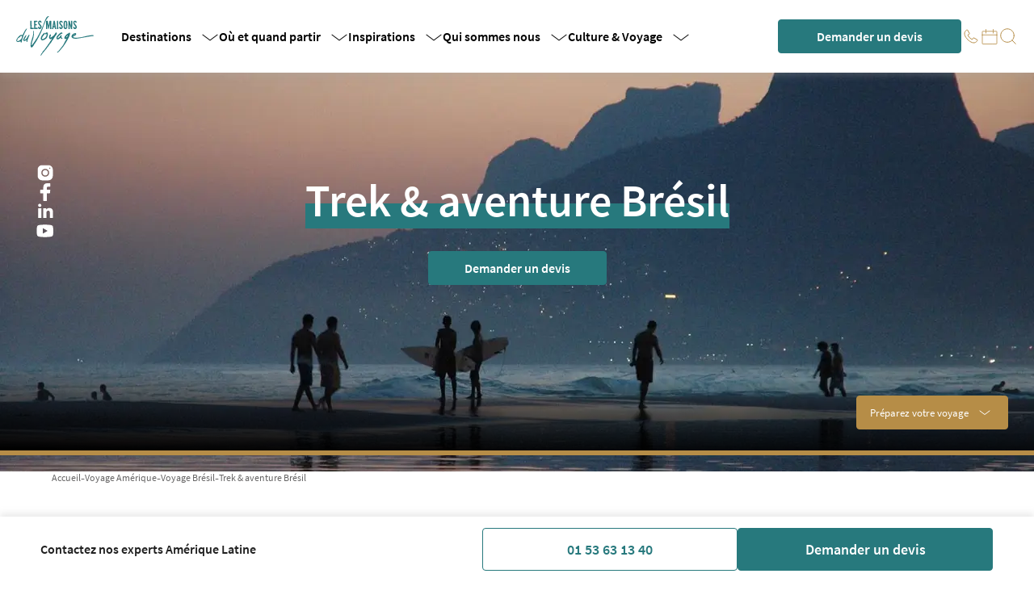

--- FILE ---
content_type: text/javascript; charset=utf-8
request_url: https://www.maisonsduvoyage.com/_nuxt/C4gsu5jh.js
body_size: -367
content:
import{v as c,w as y,B as e}from"./D7-4kn76.js";async function p({filters:a,sort:s,populate:i,pagination:n}){var t;const{find:o}=c(),r=n?{...n,withCount:!1}:{start:0,limit:32,withCount:!1},{data:u,pending:l}=await y(`${e.JOURNEYS}-${JSON.stringify(a)}`,async()=>await o(e.JOURNEYS,{populate:i,filters:{...a,generalTravelType:{$ne:"extension"},enabled:!0,hotelPublishOnSite:!0},sort:s,pagination:r}));return{journeys:(t=u.value)==null?void 0:t.data,pending:l}}export{p as u};


--- FILE ---
content_type: text/javascript; charset=utf-8
request_url: https://www.maisonsduvoyage.com/_nuxt/D9T3KGaT.js
body_size: 349
content:
import{G as I,t as v,D as w,o as y}from"./D7-4kn76.js";import{k as M,a as V,J as a,L as n,T as i,u as o,U as u,V as p,M as d,a1 as _,a2 as h,aa as m,Q as B}from"./ugaAMOZm.js";const L={id:"mosaic-more",class:"mosaic-more"},S=["innerHTML"],T={class:"all-items"},A={class:"all-items mobile"},C=M({__name:"MosaicMoreItems",props:{title:{},items:{},maxShownItems:{default:10},hasAllItems:{type:Boolean,default:!1}},setup(f){const k=f,s=V(!1);return s.value=k.hasAllItems??s.value,(e,r)=>{const c=w;return a(),n("section",L,[i("span",{class:"title",innerHTML:o(I).sanitize(e.title)},null,8,S),i("div",T,[(a(!0),n(u,null,p(o(s)?e.items:e.items.slice(0,e.maxShownItems),(t,l)=>(a(),d(c,{key:l,class:"item",to:t.path},{default:_(()=>[h(m(t.name),1)]),_:2},1032,["to"]))),128))]),i("div",A,[(a(!0),n(u,null,p(o(s)?e.items:e.items.slice(0,e.maxShownItems),(t,l)=>(a(),d(c,{key:l,class:"item",to:t.path},{default:_(()=>[h(m(t.name),1)]),_:2},1032,["to"]))),128))]),e.items.length>e.maxShownItems&&!e.hasAllItems?(a(),n("div",{key:0,class:"see-more",onClick:r[0]||(r[0]=t=>{s.value=!o(s),o(v)("mosaic-more")})},m(o(s)?"Voir moins":"Voir plus"),1)):B("",!0)])}}}),D=y(C,[["__scopeId","data-v-719cb6d1"]]);export{D as _};


--- FILE ---
content_type: text/javascript; charset=utf-8
request_url: https://www.maisonsduvoyage.com/_nuxt/BSIfKjXU.js
body_size: -381
content:
import{v as l,w as p,B as o}from"./D7-4kn76.js";async function d({filters:a,populate:i}){var e,n;const{find:s}=l(),u={...{image:{fields:["url","alternativeText"]},meta:{fields:["*"]}},...i},{data:t}=await p(`${o.GEOGRAPHIC_ZONES}-${JSON.stringify(a)}`,()=>s(o.GEOGRAPHIC_ZONES,{populate:u,filters:a,pagination:{start:0,limit:1,withCount:!1}}));return{geographicZone:(e=t.value)==null?void 0:e.data[0],meta:(n=t.value)==null?void 0:n.meta}}export{d as u};


--- FILE ---
content_type: text/javascript; charset=utf-8
request_url: https://www.maisonsduvoyage.com/_nuxt/Dkkvr81I.js
body_size: -204
content:
import{a7 as a}from"./D7-4kn76.js";function c({geographicZoneSlug:i,countrySlugs:t=[]}){const e=n=>t.includes(n);switch(i){case a.EUROPE:return"picto-europe";case a.EAST:return"picto-east";case a.AFRICA_AND_INDIAN_OCEAN:return"picto-africa-and-indian-ocean";case a.ASIA:return["chine","taiwan","mongolie","coree-du-nord"].some(e)?"picto-china":["inde","sri-lanka","maldives","bhoutan","nepal"].some(e)?"picto-india":"picto-asia";case a.AUSTRALIA_AND_PACIFIC_ISLANDS:return"picto-australia-and-pacific-islands";case a.AMERICA:return["canada","etats-unis","bahamas","jamaique"].some(e)?"picto-north-america":"picto-south-america";default:return}}export{c as g};


--- FILE ---
content_type: text/javascript; charset=utf-8
request_url: https://www.maisonsduvoyage.com/_nuxt/FieT3BDk.js
body_size: 529
content:
import{m as u,o as h}from"./D7-4kn76.js";import{k as S,J as o,L as n,T as t,U as a,V as l,S as i,aa as s,a1 as d,M as f,ad as k}from"./ugaAMOZm.js";import{_ as x}from"./C43EGXL6.js";import"./B7E4XOW_.js";import"./DbnJJsDy.js";const b={class:"rse-banner"},v={class:"title"},g={class:"content"},w={class:"rse-banner-mobile"},B={class:"block"},V={class:"title"},C={class:"content"},E=S({__name:"SectionRSEBanner",props:{responsabilities:{}},setup(I){return(r,L)=>{const _=u,p=k,m=x;return o(),n(a,null,[t("section",b,[(o(!0),n(a,null,l(r.responsabilities,(e,c)=>(o(),n("div",{key:c,class:"block"},[i(_,{class:"icon",height:"50px",width:"50px",name:e.icon},null,8,["name"]),t("div",v,s(e.title),1),t("div",g,s(e.description),1)]))),128))]),t("section",w,[i(m,{"background-color":"var(--color-green)"},{default:d(()=>[(o(!0),n(a,null,l(r.responsabilities,(e,c)=>(o(),f(p,{key:c},{default:d(()=>[t("div",B,[i(_,{class:"icon",height:"50px",width:"50px",name:e.icon},null,8,["name"]),t("div",V,s(e.title),1),t("div",C,s(e.description),1)])]),_:2},1024))),128))]),_:1})])],64)}}}),R=h(E,[["__scopeId","data-v-bb806588"]]);export{R as default};


--- FILE ---
content_type: text/javascript; charset=utf-8
request_url: https://www.maisonsduvoyage.com/_nuxt/Bl-jDXXn.js
body_size: 27063
content:
function __vite__mapDeps(indexes) {
  if (!__vite__mapDeps.viteFileDeps) {
    __vite__mapDeps.viteFileDeps = ["./BRrxVIjc.js","./De8Op4Pd.js","./D7-4kn76.js","./ugaAMOZm.js","./swiper-vue.Dsupw34d.css","./entry.BBsv9z_e.css","./NewsletterSubscribe.jKE5gkwv.css","./SectionNewsletterBanner.tBDMKV1-.css","./nNHKgoR5.js","./n8KD0Spc.js","./VhKtfXmX.js","./CjhE8CRm.js","./AppointmentModal.CoxZpAF2.css","./vRn155R2.js","./CYcWim7F.js","./B-dksMZM.js","./Input.DpSEl5oM.css","./WcvYf_0D.js","./B7E4XOW_.js","./SwiperArrows.Cr3eC-MX.css","./DbnJJsDy.js","./SwiperWrapper.BsIYBa8d.css","./eUzD8yzz.js","./DG2_EpC1.js","./ProductCardImageSlider.DCIs4E2E.css","./Cov4wmLj.js","./ShadowedText.CvkFL2to.css","./z4Sll0nr.js","./debounce.DqkclA-S.css","./useHeaderEvent.C2fOepro.css","./ClsoYySh.js","./Bhd2rSno.js","./QjLtSYSc.js","./D7TshmoT.js","./Cj4-N3QJ.js","./Footer.DZkMq1K2.css","./7tND2_Mt.js","./FooterSecondary.DscYLZWP.css","./DcgGL6Ve.js","./ScrollUpButton.DRGL901y.css"]
  }
  return indexes.map((i) => __vite__mapDeps.viteFileDeps[i])
}
import{E as Ve,m as ie,o as Y,aT as H,aU as ee,D as ne,aV as je,y as Me,g as Fe,a6 as Ue,aB as qe,s as ve,b as fe,u as Se,aW as Oe,ap as Qe,aX as Ye,G as Je,n as te,i as De,j as Ze,_ as ke}from"./D7-4kn76.js";import{k as F,a9 as Ie,u as e,a as L,J as t,L as l,T as o,S as a,V as Q,aa as j,R as T,U as G,b as re,l as R,a2 as q,M as x,a1 as M,Q as k,O as Ce,C as Ke,o as Xe,ab as Re,aq as et,y as Te,a4 as Ne,a5 as Le,D as tt,a0 as nt,w as ot,ac as st,W as at,a3 as ge}from"./ugaAMOZm.js";import{R as be}from"./VhKtfXmX.js";import{_ as lt}from"./CjhE8CRm.js";import{_ as rt}from"./vRn155R2.js";import{W as it,h as He,G as ct,S as ut,u as Ae,_ as dt,a as pt,b as mt,c as _t}from"./WcvYf_0D.js";import{u as _e,d as ht}from"./eUzD8yzz.js";import{o as vt}from"./ClsoYySh.js";import{u as xe}from"./Bhd2rSno.js";import{u as he}from"./QjLtSYSc.js";import{_ as ft}from"./Cj4-N3QJ.js";const bt={class:"header-band"},kt=["innerHTML"],gt=F({__name:"HeaderBand",props:{band:{}},emits:["close"],setup(r,{emit:C}){Ie(m=>({"5ae80e7c":e(u),"1203a741":e(_)}));const{band:c}=r,$=C,{bgColor:u,color:_}=c,f=L(Ve(c.label).rendered);return(m,D)=>{const W=ie;return t(),l("div",bt,[o("div",{class:"text",innerHTML:e(f)},null,8,kt),a(W,{name:"close",width:"12px",stroke:"white",class:"close",onClick:D[0]||(D[0]=b=>$("close",b))})])}}}),yt=Y(gt,[["__scopeId","data-v-778080ea"]]),wt=["onClick"],xt=F({__name:"HeaderDropdownMobileRoot",props:{menus:{},socials:{}},emits:["handle-menu-mobile-open"],setup(r,{emit:C}){const c=C;function $(u){c("handle-menu-mobile-open",u)}return(u,_)=>{const f=ie;return t(!0),l(G,null,Q(u.menus,({title:m,dropdown:D})=>(t(),l("div",{key:m,class:"menu-item",onClick:W=>$(D.component)},[o("span",{class:T(["title-item",{blue:D.component==="specialOffers"}])},j(m),3),a(f,{name:"chevron",class:"chevron-menu",stroke:"var(--color-black)",width:"13px",height:"13px"})],8,wt))),128)}}}),Ct=Y(xt,[["__scopeId","data-v-e57a6cc4"]]),$t={class:"info"},Et={class:"title-item"},Tt={key:0,class:"phone"},Ht=F({__name:"HeaderDropdownMobileList",props:{currentComponentMenu:{}},emits:["back-to-root","close-dropdown"],setup(r,{emit:C}){const c=r,$=C,u=L([]);function _(s){return{bold:s.type==="category"||s.type==="cta",normal:s.type==="destination"||s.type==="month",gold:s.type==="cta",blue:s.type==="celebration","destination-title":s.type==="category"||s.type==="cta"&&(s.name.includes("Voir toutes les destinations")||s.name.includes("Guidez-moi"))}}const f=s=>R(()=>u.value.some(h=>h.type===s)),m=f("destination"),D=f("month"),W=L(!1);re(()=>c.currentComponentMenu,()=>{var s,h,E,g,N,O;((s=c.currentComponentMenu)==null?void 0:s.dropdown.component)===H.DESTINATION&&(u.value=c.currentComponentMenu.dropdown.data.items.filter(p=>p.continent.type==="category").map(p=>({...p,parent:{code:H.DESTINATION,name:"Destinations"},type:ee.CATEGORY}))),((h=c.currentComponentMenu)==null?void 0:h.dropdown.component)===H.WHEN_WHERE_TO_GO&&(u.value=[{type:ee.CTA,name:"Guidez-moi",path:`/${be.WHEN_WHERE_TO_GO}`,parent:{code:H.WHEN_WHERE_TO_GO,name:"Où et quand partir?"}},...c.currentComponentMenu.dropdown.data.items]),(((E=c.currentComponentMenu)==null?void 0:E.dropdown.component)===H.WHO_ARE_WE||((g=c.currentComponentMenu)==null?void 0:g.dropdown.component)===H.INSPIRATIONS||((N=c.currentComponentMenu)==null?void 0:N.dropdown.component)===H.CULTURE_AND_TRAVEL||((O=c.currentComponentMenu)==null?void 0:O.dropdown.component)===H.CONTACT_REFERENT)&&(u.value=[...c.currentComponentMenu.dropdown.data.items])},{immediate:!0});const b=R(()=>u.value[0].parent??u.value[0].continent.parent);function P(s){var h,E,g;return!(((h=s.parent)==null?void 0:h.code)===H.DESTINATION&&((E=s==null?void 0:s.continent)==null?void 0:E.type)===ee.CATEGORY)||((g=s==null?void 0:s.countries)==null?void 0:g.length)===0}function S(s){var h,E;return((h=s==null?void 0:s.countries)==null?void 0:h.length)===0?((E=s==null?void 0:s.continent)==null?void 0:E.path)??"":(s==null?void 0:s.path)??""}function U(s){var h;if(P(s)){$("close-dropdown");return}u.value=c.currentComponentMenu?[{type:ee.CTA,name:`Voir toutes les destinations en ${s.continent.name}`,parent:{code:s.continent.code,name:s.continent.name},path:(h=s.continent)==null?void 0:h.path},...s.countries]:[]}function d(){var s,h,E,g,N;if(typeof((s=b.value)==null?void 0:s.code)=="string"&&je.includes(b.value.code))$("back-to-root");else{const O=(E=(h=c.currentComponentMenu)==null?void 0:h.dropdown.data.items.find(p=>{var y;return p.code===((y=b.value)==null?void 0:y.code)}))==null?void 0:E.parent;u.value=c.currentComponentMenu?(g=c.currentComponentMenu)==null?void 0:g.dropdown.data.items.filter(p=>{var y;return((y=p.parent)==null?void 0:y.code)===(O==null?void 0:O.code)}):[],(N=u.value)!=null&&N.length&&(W.value=u.value.some(p=>{var y,V;return((y=p.continent)==null?void 0:y.type)===ee.CATEGORY&&((V=p.parent)==null?void 0:V.code)===H.DESTINATION}))}}return(s,h)=>{const E=ie;return t(),l("div",{class:T(["mobile-list",{"two-columns":e(m)||e(D)}])},[o("span",{role:"button","aria-label":"back-button",class:"mobile-title",onClick:d},[a(E,{name:"chevron",width:"16px",height:"16px",class:"back-icon",stroke:"var(--color-green)"}),q(" "+j(e(b).name),1)]),(t(!0),l(G,null,Q(e(u),g=>(t(),l("div",{key:g.name,class:T(_(g))},[(t(),x(Ce(P(g)?e(ne):"div"),{class:T(["menu-item",[_(g),{bold:e(W)}]]),to:`${S(g)}`,onClick:N=>U(g)},{default:M(()=>{var N,O;return[o("div",$t,[o("span",Et,j(g.name??((N=g.continent)==null?void 0:N.name)),1),g.phone?(t(),l("span",Tt,j(g.phone),1)):k("",!0)]),(O=g.countries)!=null&&O.length?(t(),x(E,{key:0,name:"chevron",class:"chevron-menu",stroke:"var(--color-black)",width:"13px",height:"13px"})):k("",!0)]}),_:2},1032,["class","to","onClick"]))],2))),128))],2)}}}),Mt=Y(Ht,[["__scopeId","data-v-cca4fff7"]]),J=r=>(Ne("data-v-66476088"),r=r(),Le(),r),St={class:"input-container"},Ot={class:"input-wrapper variant"},Dt=["placeholder"],It={class:"close-icon"},Rt=J(()=>o("div",{class:"fixed inset-0 bg-gray-500 bg-opacity-75 transition-opacity"},null,-1)),Nt={class:"fixed inset-0 z-[2000] w-screen overflow-y-auto"},Lt={class:"flex min-h-full min-w-full justify-center text-center"},At={class:"m-4 text-center text-base font-semibold"},Bt=J(()=>o("div",null,"Votre recherche",-1)),Wt={key:0,class:"mt-4 flex flex-col"},Pt={key:0,class:"mx-4 my-12 flex flex-col items-center"},zt=J(()=>o("div",{class:"my-10 flex flex-col items-center justify-center"},[o("span",null,"Aucun résultat ?"),o("span",{class:"text-center"},"Pas de soucis ! Plongez dans l'aventure avec un clic.")],-1)),Gt={key:1},Vt={key:0},jt=J(()=>o("hr",{class:"mt-4 w-full"},null,-1)),Ft={key:1},Ut=J(()=>o("hr",{class:"mt-4 w-full"},null,-1)),qt={key:2},Qt=J(()=>o("hr",{class:"mt-4 w-full"},null,-1)),Yt={key:1,class:"mt-4 flex flex-col"},Jt=J(()=>o("h1",null,"Destinations populaires",-1)),Zt={class:"flex justify-between"},Kt={key:0,class:"flex w-full items-center bg-white"},Xt={class:"flex flex-wrap"},en={key:0,class:"mt-16 flex flex-col"},tn={key:0,class:"mx-8 my-12 flex flex-col items-center"},nn=J(()=>o("div",{class:"my-10 flex flex-col items-center justify-center"},[o("span",null,"Aucun résultat ?"),o("span",null,"Pas de soucis ! Plongez dans l'aventure avec un clic.")],-1)),on={key:1,class:"mx-8 my-12 flex flex-col"},sn=J(()=>o("h1",null,"Destinations populaires",-1)),an={class:"flex justify-between"},ln={key:0,class:"flex w-full items-center bg-white"},rn={class:"flex flex-wrap"},cn=F({__name:"SearchModal",props:{isOpen:{type:Boolean},title:{},placeholder:{},primaryButton:{},options:{},isLoading:{type:Boolean},buttonText:{},trendCountries:{}},emits:["close"],setup(r,{emit:C}){const c=C;function $(p){p.key==="Escape"&&c("close")}Ke(()=>{document.addEventListener("keydown",$)}),Xe(()=>{document.removeEventListener("keydown",$)});const{headerEventPayload:u}=Ae(),_=L(""),f=L(!1),m=L(!0),D=L(null);vt(D,()=>{c("close")});const W=R(()=>_.value.length),{result:b,search:P}=_e("destination"),{result:S,search:U}=_e("journey"),{result:d,search:s}=_e("theme"),{result:h,search:E}=_e("article");function g(p){p.length<3||(P({query:p}),U({query:p}),s({query:p}),E({query:p}))}re([b,S,d,h],()=>{W.value>=3&&(f.value=!0)}),re(_,ht(g,300)),re(W,p=>{p<3&&(f.value=!1)}),re(u,p=>{p&&(m.value=!0)});const N=Me(),O=R(()=>N.scroll>270);return(p,y)=>{var se,ue,we,K,de;const V=ie,ye=rt,A=ne,ce=dt,Z=pt,oe=mt,B=_t;return p.isOpen?(t(),l("div",{key:0,class:T(["search-modal-wrapper",{"md:fixed":e(O)}])},[o("div",{ref_key:"modal",ref:D,class:T(["search-container mt-[21rem]",{"md:mt-[0]":e(O)}])},[o("div",St,[o("div",Ot,[a(V,{name:"search",size:"24px",stroke:"#ffffff"}),Re(o("input",{"onUpdate:modelValue":y[0]||(y[0]=I=>Te(_)?_.value=I:null),class:"input",type:"text",placeholder:p.placeholder},null,8,Dt),[[et,e(_)]]),o("div",It,[e(m)?(t(),x(V,{key:0,name:"close",size:"24px",onClick:y[1]||(y[1]=I=>c("close"))})):k("",!0)])])]),("useBreakpoints"in p?p.useBreakpoints:e(Fe))().isMobile?(t(),x(e(ut),{key:0,as:"template",show:e(m)},{default:M(()=>[a(e(it),{as:"div",class:"relative z-[2000]",onClose:y[5]||(y[5]=I=>m.value=!1)},{default:M(()=>[a(e(He),{as:"template",enter:"ease-out duration-300","enter-from":"opacity-0","enter-to":"opacity-100",leave:"ease-in duration-200","leave-from":"opacity-100","leave-to":"opacity-0"},{default:M(()=>[Rt]),_:1}),o("div",Nt,[o("div",Lt,[a(e(He),{as:"template",enter:"ease-out duration-300","enter-from":"opacity-0 translate-y-4 sm:translate-y-0 sm:scale-95","enter-to":"opacity-100 translate-y-0 sm:scale-100",leave:"ease-in duration-200","leave-from":"opacity-100 translate-y-0 sm:scale-100","leave-to":"opacity-0 translate-y-4 sm:translate-y-0 sm:scale-95"},{default:M(()=>[a(e(ct),{class:"relative w-full transform overflow-hidden bg-white p-2 text-left shadow-xl transition-all sm:my-8 sm:w-full sm:max-w-full sm:p-6"},{default:M(()=>{var I,i,n,ae,w;return[o("div",At,[Bt,a(V,{class:"absolute right-4 top-4",name:"close",size:"24px",onClick:y[2]||(y[2]=z=>m.value=!1)})]),o("div",null,[a(V,{name:"search",size:"24px",stroke:"#cecece",class:"absolute translate-x-2 translate-y-3"}),a(ye,{id:"search",modelValue:e(_),"onUpdate:modelValue":y[3]||(y[3]=z=>Te(_)?_.value=z:null),"extra-class":"pl-9",type:"text",placeholder:p.placeholder,onClick:y[4]||(y[4]=z=>m.value=!0)},null,8,["modelValue","placeholder"])]),e(f)?(t(),l("div",Wt,[((I=e(b))==null?void 0:I.nbHits)===0&&((i=e(S))==null?void 0:i.nbHits)===0&&((n=e(d))==null?void 0:n.nbHits)===0&&((ae=e(h))==null?void 0:ae.nbHits)===0?(t(),l("div",Pt,[a(V,{name:"plane-search-bar",width:"66px",height:"66px",stroke:"#0000",class:"plane-icon"}),zt,a(A,{class:"button",href:`/${e(be).WHEN_WHERE_TO_GO}`},{default:M(()=>[q("Guidez-moi")]),_:1},8,["href"])])):(t(),l("div",Gt,[e(b)?(t(),l("div",Vt,[a(ce,{destinations:e(b).hits,"number-of-results":e(b).nbHits},null,8,["destinations","number-of-results"]),jt])):k("",!0),e(S)?(t(),l("div",Ft,[a(Z,{journeys:e(S).hits,"number-of-results":e(S).nbHits,search:e(_)},null,8,["journeys","number-of-results","search"]),Ut])):k("",!0),e(d)?(t(),l("div",qt,[a(oe,{themes:e(d).hits,"number-of-results":e(d).nbHits},null,8,["themes","number-of-results"]),Qt])):k("",!0),e(h)?(t(),x(B,{key:3,articles:e(h).hits,"number-of-results":e(h).nbHits},null,8,["articles","number-of-results"])):k("",!0)]))])):(t(),l("div",Yt,[Jt,o("div",Zt,[(((w=p.trendCountries)==null?void 0:w.length)??0)>0?(t(),l("div",Kt,[o("div",Xt,[(t(!0),l(G,null,Q(p.trendCountries,z=>{var pe,me;return t(),x(A,{key:z.id,class:"tag m-2",to:`/${(me=(pe=z.attributes.geographicZones)==null?void 0:pe.data[0])==null?void 0:me.attributes.slug}/${z.attributes.slug}`},{default:M(()=>[q(j(z.attributes.name),1)]),_:2},1032,["to"])}),128))])])):k("",!0)])]))]}),_:1})]),_:1})])])]),_:1})]),_:1},8,["show"])):e(m)?(t(),l("div",{key:1,class:T(["absolute left-0 top-0 mt-[20rem] flex w-full flex-col overflow-y-scroll bg-white p-4 shadow md:p-12 lg:left-[10%] lg:w-4/5",{"md:mt-[0]":e(O)}])},[e(f)?(t(),l("div",en,[((se=e(b))==null?void 0:se.nbHits)===0&&((ue=e(S))==null?void 0:ue.nbHits)===0&&((we=e(d))==null?void 0:we.nbHits)===0&&((K=e(h))==null?void 0:K.nbHits)===0?(t(),l("div",tn,[a(V,{name:"plane-search-bar",width:"66px",height:"66px",stroke:"#0000",class:"plane-icon"}),nn,a(A,{class:"button",href:`/${e(be).WHEN_WHERE_TO_GO}`},{default:M(()=>[q("Guidez-moi")]),_:1},8,["href"])])):(t(),l(G,{key:1},[e(b)?(t(),x(ce,{key:0,destinations:e(b).hits,"number-of-results":e(b).nbHits},null,8,["destinations","number-of-results"])):k("",!0),e(S)?(t(),x(Z,{key:1,journeys:e(S).hits,"number-of-results":e(S).nbHits,search:e(_)},null,8,["journeys","number-of-results","search"])):k("",!0),e(d)?(t(),x(oe,{key:2,themes:e(d).hits,"number-of-results":e(d).nbHits},null,8,["themes","number-of-results"])):k("",!0),e(h)?(t(),x(B,{key:3,articles:e(h).hits,"number-of-results":e(h).nbHits},null,8,["articles","number-of-results"])):k("",!0)],64))])):(t(),l("div",on,[sn,o("div",an,[(((de=p.trendCountries)==null?void 0:de.length)??0)>0?(t(),l("div",ln,[o("div",rn,[(t(!0),l(G,null,Q(p.trendCountries,I=>{var i,n;return t(),x(A,{key:I.id,class:"tag m-2",to:`/${(n=(i=I.attributes.geographicZones)==null?void 0:i.data[0])==null?void 0:n.attributes.slug}/${I.attributes.slug}`},{default:M(()=>[q(j(I.attributes.name),1)]),_:2},1032,["to"])}),128))])])):k("",!0)])]))],2)):k("",!0)],2)],2)):k("",!0)}}}),un=Y(cn,[["__scopeId","data-v-66476088"]]),dn=Ue("toggleModal",{state:()=>({isOpen:!1}),actions:{setModal(r){this.isOpen=r}}}),pn={class:"destinations"},mn=F({__name:"HeaderDropdownDestinations",props:{data:{}},emits:["item-click"],setup(r,{emit:C}){const{data:c}=r,$=C,u=R(()=>{const _=[];return c.items.forEach(f=>{_.push(f.continent),_.push(...f.countries)}),_});return(_,f)=>(t(),l("div",pn,[o("ul",null,[(t(!0),l(G,null,Q(e(u),m=>(t(),l("li",{key:m.name,class:T({"space-top":m.type===e(ee).CATEGORY})},[(t(),x(Ce(m.path?e(ne):"div"),{class:T(["destination",{category:m.type===e(ee).CATEGORY}]),href:`${m.path??""}`,external:m.external,onClick:f[0]||(f[0]=D=>$("item-click"))},{default:M(()=>[q(j(m.name),1)]),_:2},1032,["href","external","class"]))],2))),128))])]))}}),_n=Y(mn,[["__scopeId","data-v-e1147987"]]),hn={class:"image-items"},vn={class:"name"},fn=F({__name:"HeaderDropdownImageItems",props:{data:{}},emits:["item-click"],setup(r,{emit:C}){const c=C;return($,u)=>{const _=tt("TwicImg"),f=ne;return t(),l("div",hn,[(t(!0),l(G,null,Q($.data.items,m=>(t(),x(f,{key:m.path,to:m.path,onClick:u[0]||(u[0]=D=>c("item-click"))},{default:M(()=>[(t(),l("div",{key:m.name,class:"image-item"},[a(_,{class:"image",src:m.image,alt:m.name,ratio:"2:1"},null,8,["src","alt"]),o("div",vn,j(e(qe)(m.name)),1)]))]),_:2},1032,["to"]))),128))])}}}),le=Y(fn,[["__scopeId","data-v-194d7323"]]),bn={class:"when-where-to-go"},kn={class:"grid"},gn=F({__name:"HeaderDropdownWhenWhereToGo",props:{data:{}},emits:["item-click"],setup(r,{emit:C}){const c=C;return($,u)=>{const _=ne;return t(),l("div",bn,[a(_,{class:"guide-button",href:`/${e(be).WHEN_WHERE_TO_GO}`,onClick:u[0]||(u[0]=f=>c("item-click"))},{default:M(()=>[q(" Guidez-moi ")]),_:1},8,["href"]),o("div",kn,[(t(!0),l(G,null,Q($.data.items,f=>(t(),x(_,{key:f.path,href:f.path,class:"item",onClick:u[1]||(u[1]=m=>c("item-click"))},{default:M(()=>[o("span",{class:T(["name",{blue:f.color==="primary"}])},j(f.name),3)]),_:2},1032,["href"]))),128))])])}}}),yn=Y(gn,[["__scopeId","data-v-d18d466b"]]),Be=r=>(Ne("data-v-d1f17a9b"),r=r(),Le(),r),wn={key:0,class:"header-container"},xn={class:"left"},Cn={class:"title"},$n={class:"dropdown"},En=["innerHTML"],Tn={class:"right"},Hn={class:"calendar-appointment"},Mn={class:"header-mobile"},Sn={class:"left"},On={class:"right"},Dn={key:1,class:"dropdown-mobile"},In={class:"top-banner"},Rn={class:"menu-mobile"},Nn={key:0,class:"bottom-specific-menu"},Ln={key:1,class:"bottom-menu"},An={class:"socials"},Bn={class:"icons"},Wn={key:1,class:"bottom-slider"},Pn=Be(()=>o("span",{class:"name"},"Contacter un conseiller",-1)),zn=Be(()=>o("span",{class:"name"},"Prendre un rendez-vous",-1)),Gn=F({__name:"Header",setup(r){const{getSocials:C,getHeaderBand:c,getTrendsSection:$,getHeaderData:u}=ve(fe()),_=Se(),f=R(()=>{var i,n;return(n=(i=$.value)==null?void 0:i.countries)==null?void 0:n.data}),{setHeaderEventPayload:m,resetHeaderEventPayload:D}=Ae(),W=()=>{m({openSearchModal:!0})},b=L(!1),P=L(!1),S=L(!1),U=Me(),d=R(()=>U.scroll<20&&Oe(_.fullPath)),s=xe(),{isHeaderBandDisplayed:h,isShowMainHeader:E}=ve(s),g={destinations:_n,"ou-et-quand-partir":yn,inspirations:le,whoAreWe:le,cultureAndTravel:le,travels:le,refsAndTestimonials:le},N=R(()=>{var i;return((i=u.value)==null?void 0:i.menus.filter(n=>n.dropdown.component!==H.SPECIAL_OFFERS&&n.dropdown.component!==H.CONTACT_REFERENT))??[]}),O=[H.CONTACT_REFERENT,H.SPECIAL_OFFERS],p=R(()=>{var i;return((i=u.value)==null?void 0:i.menus.filter(n=>!O.includes(n.dropdown.component)))??[]}),y=L(!0),V=R(()=>A.value!==H.CONTACT_REFERENT),ye=R(()=>A.value===H.DESTINATION||A.value===H.WHEN_WHERE_TO_GO),A=L(),ce=R(()=>{var i;return(i=u.value)==null?void 0:i.menus.find(n=>n.dropdown.component===A.value)}),Z=L(!1);function oe(i){A.value=i,Z.value=!1}const B=L(!1),se=()=>{_.path==="/"?W():P.value=!0},ue=()=>{dn().setModal(!0)};Qe().afterEach(()=>{D(),P.value=!1});const K=R(()=>_.path),de=!!Ye.some(i=>i.test(K.value)),I=R(()=>U.scroll>270&&K.value==="/"||K.value.includes("voyage-")&&!de||K.value.includes("devis-sur-mesure"));return(i,n)=>{var $e,Ee;const ae=yt,w=ie,z=ne,pe=Ct,me=Mt,We=lt,Pe=un;return t(),l(G,null,[e(E)?(t(),l("div",wn,[e(h)&&e(c)?(t(),x(ae,{key:0,class:"header-band",band:e(c),onClose:n[0]||(n[0]=v=>e(s).setIsHeaderBandDisplayed(!1))},null,8,["band"])):k("",!0),o("div",{class:T(["header",{"light-mode":e(d)}])},[o("div",xn,[a(z,{to:"/"},{default:M(()=>[a(w,{name:e(d)?"lmdv-logo-white":"lmdv-logo",class:"logo",alt:"Logo",width:"100px",height:"50px",role:"button","aria-label":"home-button",fill:e(d)?"var(--color-white)":"var(--color-green)"},null,8,["name","fill"])]),_:1}),o("nav",null,[(t(!0),l(G,null,Q(e(N),({title:v,cssClass:ze,dropdown:X})=>(t(),l("div",{key:v,class:T(["menu",ze]),onMouseenter:n[2]||(n[2]=Ge=>S.value=!0)},[o("div",Cn,j(v),1),a(w,{class:"icon",name:"arrow-dropdown",stroke:e(d)?"white":void 0,width:"22px",height:"9px"},null,8,["stroke"]),X?(t(),l("div",{key:0,class:T(["dropdown-hitbox",{close:!e(S)}])},[o("div",$n,[X.phrase&&X.component!=="destinations"?(t(),l("div",{key:0,class:"catch-phrase",innerHTML:e(Je).sanitize(X.phrase)},null,8,En)):k("",!0),X.data.items?(t(),x(Ce(g[X.component]),{key:1,data:X.data,onItemClick:n[1]||(n[1]=Ge=>S.value=!1)},null,40,["data"])):k("",!0)])],2)):k("",!0)],34))),128))])]),o("div",Tn,[o("div",{class:"quotation",onClick:n[3]||(n[3]=v=>("navigateTo"in i?i.navigateTo:e(te))(("useQuoteLink"in i?i.useQuoteLink:e(he))().value,{external:!0}))}," Demander un devis "),a(z,{class:"phone",href:"#agency-info"},{default:M(()=>[o("span",{class:T(["bubble-info",{hide:e(I)}])}," Nos spécialistes sont à votre écoute du lundi au samedi de 10h à 19h ou au 01 40 51 96 00 ",2),a(w,{class:"icon",name:"phone-outline",stroke:e(d)?"white":void 0},null,8,["stroke"])]),_:1}),o("div",Hn,[o("span",{class:T(["bubble-info",{hide:e(I)}])}," Prendre un rendez-vous ",2),a(w,{class:"profile icon",name:"calendar-appointment",stroke:e(d)?"white":void 0,onClick:n[4]||(n[4]=v=>b.value=!e(b))},null,8,["stroke"])]),a(w,{class:T(["search icon",{"md:hidden":e(I)}]),name:"search",stroke:e(d)?"white":void 0,onClick:n[5]||(n[5]=v=>se())},null,8,["class","stroke"]),($e=e(u))!=null&&$e.filters?(t(),x(w,{key:0,class:"filter",name:"filter",fill:"var(--color-black)",stroke:e(d)?"white":void 0},null,8,["stroke"])):k("",!0)])],2),o("div",Mn,[e(h)&&e(c)?(t(),x(ae,{key:0,class:"header-band-mobile",band:e(c),onClose:n[6]||(n[6]=v=>e(s).setIsHeaderBandDisplayed(!1))},null,8,["band"])):k("",!0),o("div",{class:T(["header-content-mobile",{"light-mode":e(d)}])},[o("div",Sn,[a(w,{name:e(d)?"lmdv-logo-white-sm":"lmdv-logo-sm",class:"logo",alt:"Logo",width:"80px",height:"40px",role:"button",fill:e(d)?"var(--color-white)":"var(--color-green)","aria-label":"home-button",onClick:n[7]||(n[7]=v=>("navigateTo"in i?i.navigateTo:e(te))("/"))},null,8,["name","fill"])]),o("div",On,[o("div",{class:"quotation mobile-quotation",onClick:n[8]||(n[8]=v=>("navigateTo"in i?i.navigateTo:e(te))(("useQuoteLink"in i?i.useQuoteLink:e(he))().value,{external:!0}))}," Demander un devis "),o("a",{href:"#agency-info",height:"4px",width:"24px",onClick:ue},[a(w,{class:"right-icon",stroke:e(d)?"var(--color-white)":"var(--color-gold)",name:"phone-outline",height:"24px",width:"24px"},null,8,["stroke"])]),a(w,{class:"profile icon",name:"calendar-appointment",stroke:e(d)?"var(--color-white)":"var(--color-gold)",onClick:n[9]||(n[9]=v=>b.value=!e(b))},null,8,["stroke"]),a(w,{class:T(["right-icon search-icon",{hidden:e(I)}]),stroke:e(d)?"var(--color-white)":"var(--color-gold)",name:"search",height:"24px",width:"24px",onClick:n[10]||(n[10]=v=>se())},null,8,["class","stroke"]),a(w,{class:"right-icon burger-icon",stroke:e(d)?"var(--color-white)":"var(--color-gold)",name:"burger-menu",height:"24px",width:"24px","aria-label":"open-mobile-dropdown",onClick:n[11]||(n[11]=v=>B.value=!e(B))},null,8,["stroke"])])],2),e(B)?(t(),l("nav",Dn,[o("div",In,[a(w,{"aria-label":"home-button",name:"lmdv-logo-sm",class:"logo",alt:"Logo",width:"75px",height:"40px",fill:"var(--color-green)",onClick:n[12]||(n[12]=v=>{("navigateTo"in i?i.navigateTo:e(te))("/"),B.value=!1})}),o("button",{class:"close-button","aria-label":"close-mobile-menu",onClick:n[13]||(n[13]=v=>B.value=!1)},[a(w,{name:"burger-menu",width:"24px",height:"24px"})])]),o("div",Rn,[e(y)&&!e(A)?(t(),x(pe,{key:0,menus:e(p),socials:e(C),onHandleMenuMobileOpen:oe,onClose:n[14]||(n[14]=v=>B.value=!e(B))},null,8,["menus","socials"])):k("",!0),e(A)&&((Ee=e(A))==null?void 0:Ee.length)>0?(t(),x(me,{key:1,"current-component-menu":e(ce),onBackToRoot:n[15]||(n[15]=v=>{A.value=void 0,y.value=!0}),onCloseDropdown:n[16]||(n[16]=v=>B.value=!1)},null,8,["current-component-menu"])):k("",!0)]),e(V)?(t(),l(G,{key:0},[e(ye)?(t(),l("div",Nn,[o("div",{class:"quote-button",onClick:n[17]||(n[17]=v=>{B.value=!1,("navigateTo"in i?i.navigateTo:e(te))(("useQuoteLink"in i?i.useQuoteLink:e(he))().value)})}," Demander un devis "),o("button",{class:"contact-button",onClick:n[18]||(n[18]=v=>b.value=!e(b))}," Prendre un rdv ")])):(t(),l("div",Ln,[o("div",{class:"quote-button",onClick:n[19]||(n[19]=v=>{B.value=!1,("navigateTo"in i?i.navigateTo:e(te))(("useQuoteLink"in i?i.useQuoteLink:e(he))().value)})},[a(w,{name:"pen",fill:"white",height:"24px",width:"24px"}),q(" Demander un devis ")]),o("button",{class:"contact-button",onClick:n[20]||(n[20]=v=>Z.value=!0)},[a(w,{name:"phone-outline",stroke:"var(--color-green)",height:"24px",width:"24px"}),q(" Nous contacter ")]),o("div",An,[o("div",Bn,[(t(!0),l(G,null,Q(e(C),v=>(t(),x(z,{key:v.name,href:v.url,target:"_blank"},{default:M(()=>[a(w,{name:v.icon,fill:"var(--color-green)",width:"40px",height:"40px"},null,8,["name"])]),_:2},1032,["href"]))),128))])])]))],64)):k("",!0),e(Z)?(t(),l("div",Wn,[o("div",{class:"slider-item",role:"button","aria-label":"contact-referent-button",onClick:n[21]||(n[21]=v=>oe(e(H).CONTACT_REFERENT))},[a(w,{name:"phone-outline",width:"26px",height:"26px",stroke:"var(--color-black)"}),Pn,a(w,{class:"chevron",name:"chevron",width:"13px",height:"13px",stroke:"var(--color-black)"})]),o("div",{class:"slider-item",onClick:n[22]||(n[22]=v=>b.value=!e(b))},[a(w,{name:"profile",width:"26px",height:"26px",stroke:"var(--color-black)"}),zn,a(w,{class:"chevron",name:"chevron",width:"13px",height:"13px",stroke:"var(--color-black)"})])])):k("",!0),e(Z)?(t(),l("div",{key:2,class:"slider-opacity",onClick:n[23]||(n[23]=v=>Z.value=!1)})):k("",!0)])):k("",!0)])])):k("",!0),a(We,{"is-open":e(b),onClose:n[24]||(n[24]=v=>b.value=!1)},null,8,["is-open"]),a(Pe,{"is-open":e(P),options:[],"trend-countries":e(f),onClose:n[25]||(n[25]=v=>P.value=!1)},null,8,["is-open","trend-countries"])],64)}}}),Vn=Y(Gn,[["__scopeId","data-v-d1f17a9b"]]),jn={class:"trustpilot-widget","data-locale":"fr-FR","data-template-id":"53aa8912dec7e10d38f59f36","data-businessunit-id":"5d1647d44d01c600010efeda","data-style-height":"140px","data-style-width":"100%","data-stars":"4,5","data-review-languages":"fr","data-font-family":"Source Sans Pro"},Fn=o("a",{href:"https://fr.trustpilot.com/review/maisonsduvoyage.com",target:"_blank",rel:"noopener"},"Trustpilot",-1),Un=[Fn],qn=F({__name:"TrustpilotWidget",setup(r){return De({script:[{src:"//widget.trustpilot.com/bootstrap/v5/tp.widget.bootstrap.min.js",async:!0}]}),(C,c)=>(t(),l("div",jn,Un))}}),Qn=async()=>{const r=fe();return r.getIsLoaded||await r.loadHeaderData(),{headerData:r.computeHeaderData(),header:r.getHeader,businessHeader:r.getBusinessHeader,socials:r.getSocials,newsletter:r.getNewsletter,headerBand:r.getHeaderBand,trendsSection:r.getTrendsSection,refreshHeaderData:()=>r.resetHeaderData(),isLoaded:r.getIsLoaded}},Yn=ge(()=>ke(()=>import("./BRrxVIjc.js"),__vite__mapDeps([0,1,2,3,4,5,6,7]),import.meta.url).then(r=>r.default||r)),Jn=ge(()=>ke(()=>import("./nNHKgoR5.js"),__vite__mapDeps([8,2,3,4,5,9,10,11,12,13,14,15,16,17,18,19,20,21,22,23,24,25,26,27,28,29,30,31,32,33,34,35]),import.meta.url).then(r=>r.default||r)),Zn=ge(()=>ke(()=>import("./7tND2_Mt.js"),__vite__mapDeps([36,2,3,4,5,37]),import.meta.url).then(r=>r.default||r)),Kn=ge(()=>ke(()=>import("./DcgGL6Ve.js"),__vite__mapDeps([38,2,3,4,5,39]),import.meta.url).then(r=>r.default||r)),Xn={class:"heading"},eo=60,to=44,no=F({__name:"default",async setup(r){var U;let C,c;Ie(d=>({"73ce1721":e(W)}));const $=Se(),{isShowMainHeader:u,isHeaderBandDisplayed:_}=ve(xe());[C,c]=nt(()=>Qn()),await C,c();const f=xe(),m=fe(),{getNewsletter:D}=ve(fe());f.setIsHeaderBandDisplayed(!!((U=m.getHeaderBand)!=null&&U.isDisplayed));const W=R(()=>{if(u.value){const d=_.value?to:0;return`${eo+d}px`}return"0px"}),b=R(()=>$.name==="product-id"),P=L(null),S=d=>{P.value=d};return ot(()=>{De({link:[{rel:"canonical",href:Ze().public.site.url+$.path}]})}),(d,s)=>{const h=Vn,E=qn,g=ft,N=Yn,O=Jn,p=Zn,y=Kn;return t(),l("main",{class:T(["main",{bottom:e(b)}])},[a(h,{onOpenHomeSearchModal:S}),Re(o("div",Xn,null,512),[[st,!("isLightBackgroundLink"in d?d.isLightBackgroundLink:e(Oe))(e($).fullPath)]]),at(d.$slots,"default",{headerEventPayload:e(P)},void 0,!0),a(g,null,{default:M(()=>[a(E,{class:"ratings"})]),_:1}),e(D)?(t(),x(N,{key:0})):k("",!0),a(O),a(p),a(y)],2)}}}),oo=Y(no,[["__scopeId","data-v-d713b6d2"]]),vo=Object.freeze(Object.defineProperty({__proto__:null,default:oo},Symbol.toStringTag,{value:"Module"}));export{vo as _,dn as u};


--- FILE ---
content_type: text/javascript; charset=utf-8
request_url: https://www.maisonsduvoyage.com/_nuxt/3trMP3xG.js
body_size: -574
content:
var e=(t=>(t.BUDGET="budget",t.DURATION="duration",t.PERIOD="period",t.STOPOVERTOWN="stopover-town",t.WISH_CATEGORY="wishCategory",t.TYPE_CATEGORY="typeCategory",t.WP_CATEGORY_EVENT="wpCategoryEvent",t.WP_CATEGORY_ARTICLE="wpCategoryArticle",t.WP_CONTINENT="wpContinent",t.WP_COUNTRY="wpCountry",t.MONTHS="months",t))(e||{});export{e as M};


--- FILE ---
content_type: text/javascript; charset=utf-8
request_url: https://www.maisonsduvoyage.com/_nuxt/DbnJJsDy.js
body_size: -251
content:
import{k as c,J as l,M as u,a1 as d,W as m,N as _,ai as f}from"./ugaAMOZm.js";import{o as w}from"./D7-4kn76.js";const S=c({__name:"SwiperWrapper",emits:["update:modelValue"],setup(o,{emit:a}){const n=o,r=a;function i(e){const{slidesPerView:s}=e.params,t=e;t.actualSlidesPerGroup=typeof s!="number"?1:s,t.slideCount=e.slides.filter(p=>!p.classList.contains("swiper-slide-duplicate")).length,r("update:modelValue",t)}return(e,s)=>{const t=f;return l(),u(t,_({class:"swiper"},{...n,mousewheel:{forceToAxis:!0}},{onSwiper:i}),{default:d(()=>[m(e.$slots,"default",{},void 0,!0)]),_:3},16)}}}),g=w(S,[["__scopeId","data-v-46374f43"]]);export{g as _};


--- FILE ---
content_type: text/javascript; charset=utf-8
request_url: https://www.maisonsduvoyage.com/_nuxt/CoqV-Chn.js
body_size: 2644
content:
import{_ as D}from"./SxLgzX47.js";import{_ as L}from"./Cov4wmLj.js";import{_ as T}from"./Ck8OqzBv.js";import{m as N,D as x,n as z,o as R}from"./D7-4kn76.js";import{c as h}from"./CYcWim7F.js";import{k as y,a as w,C as S,o as V,J as n,L as d,T as a,a2 as k,aa as b,S as _,R as u,u as i,U as E,V as F,Q as v,a1 as M,D as P,M as f}from"./ugaAMOZm.js";import{u as U}from"./QjLtSYSc.js";const I={class:"relative"},Q={class:"w-full text-sm","aria-labelledby":"dropdownButton"},q={key:0,class:"border-t border-gray-200"},A=y({__name:"Dropdown",props:{options:{},title:{},variant:{}},setup(m){const o=w(!1),l=w(null),p=e=>{l.value&&!l.value.contains(e.target)&&(o.value=!1)};return S(()=>{document.addEventListener("click",p)}),V(()=>{document.removeEventListener("click",p)}),(e,g)=>{const t=N,r=x;return n(),d("div",{ref_key:"dropdownRef",ref:l,class:u(("classes"in e?e.classes:i(h))("block",e.$attrs.class))},[a("button",{id:"dropdownDefaultButton","data-dropdown-toggle":"dropdown",class:u(("classes"in e?e.classes:i(h))("inline-flex items-center rounded-sm border border-solid border-gold px-4 py-2 text-center text-[13px] text-white hover:brightness-95",{"bg-white text-gold":e.variant==="outline","bg-gold text-white":e.variant==="plain"})),onClick:g[0]||(g[0]=s=>o.value=!i(o))},[k(b(e.title)+" ",1),_(t,{name:"bottom",stroke:e.variant=="outline"?"var(--color-gold)":"white",width:"24px",height:"24px",class:"ml-2"},null,8,["stroke"])],2),a("div",I,[a("div",{id:"dropdown",class:u(("classes"in e?e.classes:i(h))("absolute left-0 top-0 z-10 mt-1 w-full rounded-sm bg-white shadow",{hidden:!i(o)}))},[a("ul",Q,[(n(!0),d(E,null,F(e.options,(s,c)=>(n(),d("li",{key:s.link},[c!=0?(n(),d("hr",q)):v("",!0),_(r,{to:s.link,class:u(("classes"in e?e.classes:i(h))("block w-full px-4 py-2 hover:bg-gray-100",{"rounded-t-sm":c===0,"rounded-b-sm":c===e.options.length-1}))},{default:M(()=>[k(b(s.title),1)]),_:2},1032,["to","class"])]))),128))])],2)])],2)}}}),H={class:"relative"},J={class:"heading max-h-[70vh] overflow-clip"},O={class:"search-container-wrapper"},j=y({__name:"HeadingCategory",props:{title:{},imgCountry:{},travelCount:{},socials:{},menu:{},ratings:{}},setup(m){const o=m,l=`<h1 class="title">${o.title}</h1>`;function p(){let t=0,r=0;if(o.ratings&&o.ratings.length){for(const s of o.ratings)t+=s.attributes.rating;r=t/o.ratings.length}return Number(r.toFixed(1))}const e=!!(o.ratings&&o.ratings.length>4);function g(){return z(U().value)}return(t,r)=>{const s=P("TwicPicture"),c=D,C=L,$=T,B=A;return n(),d("div",H,[a("div",J,[_(s,{src:t.imgCountry,class:"twic-fade-in absolute -z-10 min-h-full w-full",alt:t.title,ratio:"none",mode:"cover",sizes:"(max-width: 767px) 50vw, 100vw",eager:"","fetch-priority":"high",decoding:"auto"},null,8,["src","alt"]),t.socials?(n(),f(c,{key:0,class:"social-links",socials:t.socials,"main-color":"white",height:"full","anchor-id":"description"},null,8,["socials"])):v("",!0),a("div",O,[_(C,{class:"main-title",text:l}),a("div",{class:u(["heading-buttons",{"average-style":i(e)}])},[t.ratings&&t.ratings.length>4?(n(),f($,{key:0,average:p(),"rating-length":t.ratings.length,class:"average-content mt-[16px]"},null,8,["average","rating-length"])):v("",!0),a("div",{class:"ask-quote-button",onClick:r[0]||(r[0]=G=>g())},"Demander un devis")],2)])]),t.menu&&t.menu.length>0?(n(),f(B,{key:0,class:"absolute bottom-8 right-8 hidden md:block",title:"Préparez votre voyage",options:t.menu,variant:"plain"},null,8,["options"])):v("",!0)])}}}),oe=R(j,[["__scopeId","data-v-f121c142"]]);function se(m){return m.replace(/^\/+|\/+$/g,"")}export{oe as _,A as a,se as t};


--- FILE ---
content_type: text/javascript; charset=utf-8
request_url: https://www.maisonsduvoyage.com/_nuxt/CjhE8CRm.js
body_size: 359
content:
import{m as d,o as i}from"./D7-4kn76.js";import{k as m,C as _,o as l,J as u,L as f,T as a,S as v,Q as k,a4 as h,a5 as w}from"./ugaAMOZm.js";const y=e=>(h("data-v-5ee4c74f"),e=e(),w(),e),x={class:"appointment-modal"},B=y(()=>a("iframe",{id:"app_iframe",src:"https://prendrerdv.espacerendezvous.com/rdvclient/maisonsduvoyage",frameborder:"0",width:"800",height:"500",class:"resp-iframe"},null,-1)),C=m({__name:"AppointmentModal",props:{isOpen:{type:Boolean}},emits:["close"],setup(e,{emit:p}){const t=p;function s(n){n.key==="Escape"&&t("close")}return _(()=>{document.addEventListener("keydown",s)}),l(()=>{document.removeEventListener("keydown",s)}),(n,o)=>{const c=d;return n.isOpen?(u(),f("div",{key:0,class:"appointment-modal-wrapper",onClick:o[1]||(o[1]=r=>t("close"))},[a("div",x,[v(c,{name:"close",class:"close-button",width:"20px",height:"20px",onClick:o[0]||(o[0]=r=>t("close"))}),B])])):k("",!0)}}}),S=i(C,[["__scopeId","data-v-5ee4c74f"]]);export{S as _};


--- FILE ---
content_type: image/svg+xml
request_url: https://cms-lmdv.twic.pics/images/geographic-zones/backgrounds/america.svg?twic=v1/quality=60
body_size: 12335
content:
<svg xmlns="http://www.w3.org/2000/svg" id="Calque_2" width="342" height="210.5" data-name="Calque 2"><defs><clipPath id="clippath"><path d="M-22.5.698h374V209.75h-374z" class="cls-13"/></clipPath><clipPath id="clippath-1"><path d="M140.368 124.897h83.265v83.265h-83.265z" class="cls-13"/></clipPath><clipPath id="clippath-2"><path d="M140.368 124.897h83.265v83.265h-83.265z" class="cls-13"/></clipPath><clipPath id="clippath-3"><path d="M232.368 124.897h83.265v83.265h-83.265z" class="cls-13"/></clipPath><clipPath id="clippath-4"><path d="M232.368 124.897h83.265v83.265h-83.265z" class="cls-13"/></clipPath><clipPath id="clippath-5"><path d="M-41.632 124.897h83.265v83.265h-83.265z" class="cls-13"/></clipPath><clipPath id="clippath-6"><path d="M-41.632 124.897h83.265v83.265h-83.265z" class="cls-13"/></clipPath><clipPath id="clippath-7"><path d="M50.368 124.897h83.265v83.265H50.368z" class="cls-13"/></clipPath><clipPath id="clippath-8"><path d="M50.368 124.897h83.265v83.265H50.368z" class="cls-13"/></clipPath><clipPath id="clippath-9"><path d="M3.368 41.633h83.265v83.265H3.368z" class="cls-13"/></clipPath><clipPath id="clippath-10"><path d="M3.368 41.633h83.265v83.265H3.368z" class="cls-13"/></clipPath><clipPath id="clippath-11"><path d="M95.368 41.633h83.265v83.265H95.368z" class="cls-13"/></clipPath><clipPath id="clippath-12"><path d="M95.368 41.633h83.265v83.265H95.368z" class="cls-13"/></clipPath><clipPath id="clippath-13"><path d="M187.368 41.633h83.265v83.265h-83.265z" class="cls-13"/></clipPath><clipPath id="clippath-14"><path d="M187.368 41.633h83.265v83.265h-83.265z" class="cls-13"/></clipPath><clipPath id="clippath-15"><path d="M140.368-41.632h83.265v83.265h-83.265z" class="cls-13"/></clipPath><clipPath id="clippath-16"><path d="M140.368-41.632h83.265v83.265h-83.265z" class="cls-13"/></clipPath><clipPath id="clippath-17"><path d="M232.368-41.632h83.265v83.265h-83.265z" class="cls-13"/></clipPath><clipPath id="clippath-18"><path d="M232.368-41.632h83.265v83.265h-83.265z" class="cls-13"/></clipPath><clipPath id="clippath-19"><path d="M-41.632-41.632h83.265v83.265h-83.265z" class="cls-13"/></clipPath><clipPath id="clippath-20"><path d="M-41.632-41.632h83.265v83.265h-83.265z" class="cls-13"/></clipPath><clipPath id="clippath-21"><path d="M50.368-41.632h83.265v83.265H50.368z" class="cls-13"/></clipPath><clipPath id="clippath-22"><path d="M50.368-41.632h83.265v83.265H50.368z" class="cls-13"/></clipPath><pattern id="AMERIQUE_LATINE" width="274" height="166.529" x="0" y="0" data-name="AMERIQUE LATINE" patternTransform="translate(-6512.52 -9208.457)scale(.25278)" patternUnits="userSpaceOnUse"><path d="M0 0h274v166.529H0z" class="cls-13"/><g style="clip-path:url(#clippath-1)"><g style="clip-path:url(#clippath-2)"><path d="M145.202 164.797c.174.214.794-.026 1.139 0 .034.119-.154.173.054.163 1.33.025 2.645.09 3.47-.705.144-3.042.66-5.668 1.248-8.297.264-.588.652-1.332.65-2.006.385-.157.341-.744.651-.977.11-.378.321-.655.38-1.084 1.294-1.906 2.226-4.173 4.067-5.531.066-.332.327-.468.488-.705.135.005.168.101.271 0 1.04-1.364 2.53-2.278 3.905-3.308 2.429-1.35 5.136-2.889 7.971-4.013-.032-.174.347-.506.217-.271-.042.012-.063.045-.054.108 1.54-.498 3.518-1.19 5.694-1.301.553-.029 1.139.07 1.735 0 .882-.106 1.875-.543 2.82-.434.374-.458.987-.758 1.139-1.573.248-1.331-.452-2.723-.38-3.687.045-.595.28-1.084-.054-1.465-.109-.124-.851-.44-1.03-.542-.338-.193-.812-.14-1.247-.163-.174.152-.147.505-.38.597-.612-.088-.468.58-.976.596.03 2.227-.117 3.765-.326 5.37-.823-.26-2.236-.283-3.362-.055-.242-.12-.238-.485-.38-.705-.262.013-.339-.222-.433-.326-.034-.036-.18.035-.217 0-.049-.045-.016-.174-.109-.216-.93-.428-2.351.094-2.82.65-.065.545.085 1.386.218 1.844-.682.584-1.55.981-2.55 1.247-.454-.38-.25-1.112-.758-1.464.029-.3-.073-.47-.163-.65-1.631-.003-2.738.984-3.362 2.169.288.697.637 1.038.976 1.626-.498.156-1.4 1.21-2.115 1.14-.55-.055-.92-1-1.519-1.031-.895-.047-1.398.557-2.06.76-.517.157-.743.097-.922.487.353.773.837 1.002 1.464 1.627-.728.278-1.496 2.205-2.44 1.573-.084-.77-1.286-1.032-2.007-.814-.762.23-1.334 1.262-1.735 1.736.48.658 1.422 1.035 1.952 1.79-.434.596-.76 1.299-1.41 1.68-.498-.416-1.33-1-2.006-1.247-.068-.025-.199.074-.271.054-.086-.024-.062-.137-.163-.163-.594-.153-.996.616-1.03.922-.069.618.443.983.65 1.14.232.174.205.086.38.162-.043-.019.05.16.054.163.432.303 1.291.427 1.464.867-.34.87-.645 1.777-1.41 2.224-.073-.478-.766-.47-1.301-.705-.09-.04-.121-.185-.217-.217-.932-.316-1.821-.224-2.06.542.005.125-.032.742.108 1.03.2-.027.136-.092.108.109.406.11.886.296 1.356.542.32.168 1.025.512 1.085.814.046.236-.2.504-.272.704-.129.363-.111.949-.542 1.03-.483-.278-2.738-.491-3.254-.108-.473.352-.405 1.25-.054 1.736.613.236 1.468.23 1.898.65.107.017.107-.073.163-.108-.088.342.356-.019.163.217.384-.024.707.016.813.271-.027.772-.016 1.628-.054 2.115a15 15 0 0 1-2.929.108c-1.597-.072-2.702-.11-3.2.814-.727 1.892 1.082 3.093 2.82 2.494M217.38 160.784c-.254-.125-.74-.018-1.084-.054-.353-.235-1.066.084-1.627-.217-.152-.578.077-1.258 0-1.898-.056-.462-.34-.762-.271-1.247.207-.288.468-.188.705-.38.956-.774.415-2.605-.217-3.199-.842-.062-1.272.046-2.06.217-.299-.01-.19-.426-.543-.38.113-.768-1.206-1.244-.705-2.06.804-.01 1.077-.55 1.79-.651.593-.739.107-1.972-.272-2.549-.346-.103-.544-.704-1.084-.76-.335-.033-.522.192-.651.055-.575.473-1.177.92-1.898 1.247-.416-.596-.965-1.06-1.247-1.79.202-.993 1.862-1.05 1.844-2.223-.006-.341-.261-.557-.38-.759-.373-.631-.671-1.365-1.681-1.247-.305.273-.723.434-.868.868-.592.094-.501.79-1.03.705.059.01-.288-.34-.326-.38-.43-.452-1.035-.85-1.301-1.247.15-.665.844-.59.976-1.248.219-1.09-.502-1.587-1.03-2.006-.27-.214-.4-.534-.651-.542-.848-.027-1.192 1.658-1.79 1.844-.596-.26-1.15-.828-1.626-1.03.108-.49.429-.765.813-.977.817-.777.91-2.704-.488-2.603-.332.024-.466.217-.76.38-.173.927-1.02 1.178-1.41 2.006-.842-.02-1.622-.537-2.06-1.139.484-.545 1.254-1.766 1.03-2.765-.174-.78-1.558-1.052-1.952-.326-.186.826-.682 1.343-.976 2.061-.966.032-1.175-.302-1.952-.65.137-1.22.759-3.603-.597-3.797-.459-.065-.59.165-.976.271-.582.575.016 2.33-1.139 2.332-.53-.265-.995-.595-1.844-.542-.307-.346-.072-.56 0-.868.338-1.43-.014-2.92-.217-4.013-.242-.01-.287-.218-.433-.325h-1.735c-.602.284-.741 1.03-1.085 1.573.264.493-.04 1.098 0 1.68.012.165.13.334.162.489.118.554-.038 1.294 0 1.844.005.062.114.211.109.27-.026.322-.202.473-.163.76.07.508.524.944 1.03 1.03.25.084.275-.336.435-.162q-.178-.015-.163.162c.465-.053.897.373 1.193 0 .127.312.893.24 1.057.177-.032.026-.03.086-.027.149 1.183.03 2.216.493 3.2.542.435.38 1.021.314 1.518.434 1.073.258 1.796.766 2.712.976.584.536 1.599.642 2.223 1.139 2.072 1.037 4.052 2.165 5.477 3.85.848.511 1.55 1.446 2.224 1.952.184.444.758.85 1.138 1.356.472.627.821 1.442 1.41 1.844.558.75.967 1.513 1.464 2.331.309.507.72.98.977 1.465.167.315.338.457.487.705.057.093.008.236.055.325.417.792 1.089 1.624 1.247 2.657.072.133.164-.098.217.054-.194.184-.014.529.217.597-.139.006-.108.181-.108.325.33.805.344 1.662.433 2.712.062.73.504 1.762.65 2.657.122.74.12 1.223.543 1.518.443.065.81.36 1.41.434.675.083 1.417-.146 2.17-.162 1.569-.035 3.565.455 3.633-1.14.125-.145.019-.522.054-.759.069-.404.277-.601.217-1.03-.218-1.553-2.9-.723-4.393-.868" class="cls-1"/><path d="M178.878 138.55c.481-.07.996.078 1.464 0 .285-.047.437-.087.813-.108.127-.007.256-.15.38-.162.114-.011.265.108.38.108.518.002 1.14-.292 1.626.054.151-.334.513-.06.814-.054.177.004.314-.119.434-.108.55.046 1.176.19 1.68.38.327.121.621.379.977.487.585.179 1.174.105 1.681.434.329.033.732-.01.813.271 1.036.123 2.153.63 2.983 1.139 1.314.349 2.326 1 3.308 1.681 1.785.764 3.393 1.704 4.555 3.091.408.262.91.717 1.085 1.03.012.073-.03.092-.047.135a.2.2 0 0 0-.061.028h.054q.001-.016.007-.028c.28-.076.73.43.372.733.143.016.043-.21.217-.163.445.513.997.92 1.247 1.627 2.39 2.383 4.142 5.403 5.749 8.568.3 1.123.53 2.797-.109 3.742-.66.31-1.508.31-2.115-.108.047-.356-.371-.531-.217-.814-.904-1.001-1.389-2.395-2.006-3.796-1.508-2.346-3.184-4.293-4.88-6.236-.102-.096.023-.158.053-.271-.103.023-.136.117-.27.108-.02-.396-.462-.37-.543-.705-1.297-.548-2.157-1.999-3.58-2.603.067-.311-.646-.611-1.03-.921-.094-.077-.279-.106-.596-.217-.119-.042-.073-.15-.217-.217-.081-.039-.311.03-.38 0-.164-.074-.32-.258-.488-.326-.482-.194-.94-.304-1.463-.596-.018-.01-.207-.199-.11-.163-.277-.1-.786-.113-.975-.488-.878.085-1.292-.3-2.007-.596-.46-.19-.966-.282-1.41-.434-.527-.181-.984-.577-1.735-.434-.007-.097.066-.114.054-.217-.119.062-.221.14-.434.108-2.747-1.191-6.629.001-8.08 1.953-.258.347-.347.776-.705 1.03-.237.976-.663 1.833-.65 2.928.022 1.976 1.053 3.618 2.06 4.664.34.238.787.37.976.76.786.143 1.603.747 2.55.867.036.004.14-.109.216-.109.42.002 1.535.16 2.17.055.386-.064.577-.267 1.084-.38 1.116-.249 2.22-1.533 2.386-2.495.198-1.143-.044-2.249-.326-3.09-.428-1.281-1.837-1.794-3.199-2.17-1.528-.211-2.758 1.803-1.41 2.712.534-.594 1.407-1.318 2.549-.814.217.362.563.594.813.922.363 2.244-.679 2.844-1.79 3.58-1.58.464-3.215.09-4.338-.597-.777-1.092-1.375-2.483-1.138-4.555.096-.84.704-1.396.813-2.061.352-.067.375-.357.488-.542.467-.297 1.031-.494 1.573-.76.23-.112.422-.365.65-.433.258-.078.73-.087 1.085-.109 1.083-.067 2.21-.045 2.983.326 1.005.482 2.285.851 2.874 1.735.05.185.134.336.162.542.25-.008.418.233.597.38.7.572.904 2.438.922 3.633.033 2.255-.9 3.81-1.736 5.098-.75.279-1.219.84-1.68 1.41-.87.467-1.64 1.034-2.495 1.518v1.03c.863-.083 1.524-.821 2.549-.922.855.16 1.575-.388 2.711-.108.163-.055.096.12.109.217.708-.513 1.924.013 2.82 0 .486.508 1.176.637 1.735 1.03.283.2.51.613.813.976.453.543.845.778 1.139 1.41.347 2.257.799 5.36-.108 7.267-.048 1.76-1.076 3.01-1.898 4.176-.412.04-.613.291-.868.488-.772.259-1.705.3-2.603.433-1.104.164-2.207.406-3.254-.162-.444-.241-.653-.71-1.084-.976-.015-.479-.653-1.08-.543-1.681-.193-.042-.127-.343-.27-.434a69 69 0 0 1-.055-3.85c.008-.571.145-1.281.108-1.899-.015-.256-.142-.535-.108-.759.032-.209.184-.223.325-.488.218-.41.287-.845.76-.976 1.445-.355 4.013-.883 4.88.434.083 1.48.362 3.547-.162 4.826-.58.309-1.12.128-1.573-.217-.025-.42-.196-1.21.054-1.41-.282-.213-.049-1.072-.163-1.41-.16-.77-1.353-.599-1.572 0 .061.856-.072 1.957 0 2.929.06.808.148 2.49.596 2.603.267.067.66.31.76.325.268.043 1.136-.255 1.084.163.164-.072.295-.176.542-.163.023.113-.037.144-.054.217.502-.294 1.46-.13 1.844-.542.06-.374.261-.606.434-.868.05-1.124.31-2.39.38-3.904.033-.74-.06-1.545 0-2.224.032-.378.039-.595-.163-1.084-.549-.7-1.228-1.267-1.952-1.79a1.8 1.8 0 0 1-.76-.109c-.156-.01-.275.014-.325.109-1.018-.179-2.693-.242-3.308.326-.13.022-.118-.1-.271-.055-.584.219-.93.848-1.356 1.302-.23.245-.783.822-.922 1.247-.166.509-.001 1.133 0 1.681.004 1.74-.062 3.927 0 5.748.015.142-.02.234-.163.217.394 1-.136 2.122-.054 3.308.53.676 1.598.157 2.549.325.351.063.543.361.922.272.132.283.448.383.705.542.063.458.429.788.488 1.41.035.373-.122.774-.054 1.247-.4.812-1.86.551-2.929.543-.737-.007-2.132.227-2.06.921.067.657 1.998.581 2.602.543.231-.015.46-.139.706-.163.502-.05 1.077.031 1.626 0 1.096-.062 2.436-.156 3.525-.109 1.355.591.957 2.946-.054 3.634-.554.049-1.165.46-1.627.488-1.123.067-2.544-.56-3.687-.163-.956-.055-1.684-.283-2.495 0-.145.527.065 1.114.271 1.464 1.108.047 2.183-.186 3.145-.162.185.004.367.112.543.108.285-.006.757-.31.922.109 1.621.287 2.607 1.402 3.09 2.657.168 1.949-.532 3.278-1.138 4.61-1.006.898-2.902 1.287-4.338 1.03-.526.234-1.517.002-2.115.162-.116.025-.104-.077-.109-.163-3.035.29-6.535.22-9.653.272-.758-.38-1.458-.636-2.169-1.139-.115-.499-.42-.808-.813-1.03-.238-.707-.5-1.61-.271-2.766.11-.555.578-1.006.596-1.464.632-.4 1.036-1.026 1.681-1.41.664.037 1.045-.203 1.79-.217.227-.005.532-.074.922-.108 1.353-.122 2.95.12 3.85-.109.77-.195.863-1.098.597-1.952-.642-.255-1.773-.081-2.332-.109-.27-.013-.98.278-1.247.272-.063-.002-.14-.103-.109-.109-.97.177-1.792.462-2.983.271-1.442-.231-2.602-.639-2.494-2.494.633-.856 1.982-1.525 3.254-1.248 1.84-.481 3.998.124 5.694-.38.056-.379.036-.773-.163-1.03-2.191-.086-4.282.307-5.152-1.03-.236-.788-.047-1.773.217-2.386 1.002-1.053 3.39-.777 4.935-.76.377-.375.196-.927.217-1.41.13-2.975.402-5.71 0-8.242-.085-.222-.262-.352-.217-.705-.013-.078-.162-.019-.163-.108-.066-.844-.726-1.362-.813-2.007-.101-.052-.181.163-.217 0-1.238-1.854-4.12-3.057-6.724-2.115-.646.566-1.811.612-2.17 1.464-.68.118-.912.59-1.247 1.14-.214.351-.569.938-.65 1.518-.073.51.074 1.097 0 1.68-.122.956-.37 2.479 0 3.58.362.098.761.604 1.192.705.332.077.809-.04 1.302 0 .527.042 1.053.034 1.573.054.218.008.433.144.65.163.083.007.193-.103.326-.109.57-.023 1.516.232 1.952-.108.863-.674.471-2.21.434-3.417-.014-.441.104-.803 0-1.084-.23-.62-1.303-.87-1.953-.38-.258 1 .062 1.651.11 2.44.123 2.077-2.672 1.845-3.038.434-.101-2.146-.31-4.568 1.139-5.477 2.005-.672 4.884-.632 5.91.868.141.528.488.85.814 1.193.16.888.504 2.021.326 3.2.066.078.216.072.217.216.097.752.08 1.52-.217 2.17-.234.512-.602 1.61-.922 1.952-.533.568-1.396.629-1.952 1.139-1.847.24-4.165-.11-5.315 0-1.662-.297-3.04-.117-4.121-.922-.926-.69-1.318-1.81-1.356-3.146-.012-.439.125-.859.108-1.41-.002-.092.052-.233.055-.216-.008-.053-.163-.051-.163-.055-.084-1.56-.06-3.315.597-4.447.067-1.577.928-2.361 1.572-3.362.417-.143.8-.32.868-.813 1.37-.796 2.566-1.903 4.772-1.79 2.136.11 3.834.678 5.206 1.465.467.267.817.703 1.301.813.22-.332.115-1.219 0-1.573-.27-.2-.797-.368-1.138-.325-1.128-.543-2.275-1.01-3.363-1.464-.214-.365-.665-.42-.976-.65-.575-.429-.918-1.08-1.518-1.465-.254-.614-.633-1.103-.922-1.681-.005-.259.249-.258.271-.488-.096.102-.157.24-.38.217.063-.431-.396-.772-.162-1.03-.332-.05-.243-.936-.434-1.302.172-.362-.088-.797-.108-1.247-.044-.962.165-2.082.217-2.766.075-1.264.854-2.233 1.464-3.254.401-.673 1.044-1.271 1.518-1.898.156-.206.18-.479.325-.65.396-.468 1.185-1.216 1.628-1.41.128-.057.287-.01.433-.055.525-.164 1.077-.525 1.573-.596m3.525 50.866c-1.797.136-3.658-.214-5.423-.054-.438.295-.79.87-.651 1.573.39.484.917.333 1.519.325.342-.005.727.093 1.138.109 1.638.059 3.916-.292 5.315.054.779-.157 1.341-.063 2.277-.054.888.007 1.966.16 2.44-.217.936-.743-.13-1.911-.758-1.953-.21-.014-.79.002-1.248 0-.923-.003-2.069-.027-3.091 0-.518.014-1.012.179-1.518.217" class="cls-1"/><path d="M194.658 157.856c1.552 1.052 3.096 2.11 3.905 3.905.422.174.557.635.813.976.163-.073.415-.055.651-.054.318-.844-.135-1.607-.434-2.278-.594-1.335-1.64-2.702-2.44-3.688-.038-.107-.303.014-.325-.108-.1-.406-.479-.763-.76-.814-.285-.494-.894-1.127-.922-2.06.288-.458 1.265-.145 1.302.325.494.038.964.92 1.627 1.139-.038.237.156.241.163.434q.142.007.216-.054c-.016.073-.077.103-.054.216.582.54 1.12 1.122 1.464 1.898.094.022.14-.08.163 0 .725 1.446 1.543 2.524 2.17 3.96.625 1.004 2.276.456 1.68-1.031-.123-.075-.204.14-.217 0 .033-.003.065-.008.055-.054.123-.488-.366-1.053-.651-1.465-.053-.825-.653-1.294-.705-1.952-.096-.066-.157-.168-.271-.217-.811-1.72-2.188-3.343-3.47-4.772-.064-.045-.146-.071-.272-.054-.014-.257-.237-.306-.325-.488-.166.04-.16-.094-.326-.054-.445-.712-1.017-1.297-1.844-1.627.021-.078.066-.092 0-.163-.81-.638-2.596-2.107-3.47-.596-.124.372-.085.795-.217 1.247-.14.478-.464.886-.542 1.41-.077.51-.136 1.013-.217 1.518-.159.984-.536 1.845-.706 2.766.463 1.172 2.678.311 3.254 1.41.251-.134.31.209.543.054-.058.202.114.175.162.271M169.55 147.065c.125-.463.032-.94.109-1.41.222-1.35.934-2.61 1.735-3.363.013-.366.337-.422.326-.813.338-.33.788-.55.922-1.085-1.148-.06-1.913.482-2.875.434-1.464.513-2.962.933-4.175 1.519-.73.439-1.57 1.015-2.223 1.355-.674.954-1.954 1.3-2.44 2.44-.58.452-1.128.934-1.465 1.628-.786.443-1.218 1.24-1.464 2.223-.555 1.018-1.421 1.724-1.736 2.982-.515.286-.461 1.042-.705 1.573-.05.112-.216.167-.27.271-.349.667-.458 1.424-.814 2.007v.542c-.261.595-1.143 2.566-.38 3.2.354.293.88.108 1.356-.055.051-.238.203-.375.325-.542.043-1.187.582-1.877 1.085-2.603.254-1.48 1.013-2.458 1.898-3.308.044-.625.623-.715.705-1.301 2.062-1.517 3.185-3.973 5.748-4.99.784.705-.025 1.225-.434 1.79-.637.88-1.245 1.568-1.843 2.332-.286.365-.643.676-.76 1.139-.366.212-.655.5-.759.976-1.39 1.285-2.55 2.8-3.036 4.989-.646.61-.627 2.13.27 2.44h.922c.267-.185.438-.466.705-.65.44-1.098.851-2.223 1.681-2.929-.014-.195.1-.261.109-.434 1.136-.9 1.602-2.48 2.82-3.308.257-.175.57-.281.867-.434.294-.15.566-.383.922-.433.17-.373.544-.542 1.085-.543.13.323-.11.471-.054.868-.387.645-1.126 1.196-1.573 1.518-.419.302-.804.862-1.247 1.356-.539.6-1.144 1.092-1.356 1.79-.11-.109-.144-.015-.217.054-.392.897-1.236 1.841-.922 3.091.283.033.515.024.597 0 .542-.542 1.051-1.118 1.41-1.844 1.85-1.53 3.58-3.18 6.453-3.687-.402-1.234-.795-2.675-1.356-3.58-.12-1.003-.264-1.942-.27-3.036-.004-.52-.018-1.167.054-1.573.038-.218.216-.395.27-.596M164.561 178.192c.878-.062 2.327.285 3.363.108.075.09.52.09.596 0 1.458.015 2.843-.024 4.121.055.323-.474.944-.648.922-1.465-.402-.198-.685-.755-1.192-.922-.416-.136-.877.101-1.41 0 .045.01.053-.107-.11-.108-.865-.007-1.55.095-2.222.163-.943.094-2.333-.166-3.363-.163-.465.002-.926.115-1.247.054-1.306-.25-.702-1.74-.813-3.09v-.706c-.12-2.124.032-4.352-.109-6.507-.117-.182-.248.06-.162-.326-.466-.355-.765-1.003-1.356-1.192-.401-.129-1.103-.11-1.681-.11-1.253.004-2.25.092-3.47.055-.291-.09-.958-.09-1.248 0-1.757-.173-3.212 1.056-2.549 2.44.406.246.827.475 1.518.434.147.09.667.09.814 0 .431-.169.92.007 1.356 0h.65c.79.132 1.808.036 2.061.705-.565.995-2.508.324-4.067.543-.755.105-1.563.462-1.844.867a1.28 1.28 0 0 0-.108 1.247c.175.387.608.417.922.76.233-.133.176-.05.325.108.759.1 1.428 0 2.223 0 .2-.034.54.07.651-.054h.326c.075.123.377.02.542.054 1.52-.218 1.897.706 1.79 2.115-.127.037-.146.18-.272.217-.912-.135-1.782.316-2.603.109-.684.33-1.167 1.14-.868 1.897.358.903 1.765.82 2.82.868.206-.049.253-.479.488-.325.021.183-.24.085-.162.325.47-.016.934-.129 1.247.109.143 1.047-.32 2.773.271 3.687-.464 1.765.62 2.808 1.627 3.525.783.557 2.662.619 3.85.705.486.035.952.135 1.302.109.249-.02.487-.152.705-.163 1.1-.06 1.98.132 2.332-.705.249-.594.112-1.908-.163-2.332-.337-.518-1.186-.439-1.898-.38h-.596c-.584.016-1.352-.04-2.007-.108-.058-.09-.484-.09-.542 0-.8-.07-1.618.19-1.898-.38-.224-.453-.063-1.139-.054-1.79.374-.549 1.154-.361 1.464-.975-.015.202-.531.42-.272.542M207.023 168.43c1.558-.002 2.196-1.27 1.572-2.44-1.209-.532-3.18-.389-4.826-.325-.66.026-1.282-.154-1.79-.108-.602.054-1.651.631-1.952 1.084-.21.318-.191.755-.271 1.247-.053.33-.214.626-.217.814-.003.198.101.44.108.65.032.967-.054 2.082-.054 3.146 0 1.098.02 2.238-.38 3.09-1.33.217-2.932-.098-4.284.055-.889.101-1.862.292-2.331.868-.231.743.096 1.397.596 1.572.434.153.988.012 1.519 0 .75-.015 1.622.078 2.44.055.833-.024 1.792-.27 2.277.27-.02.776.15 1.74-.433 1.953-1.258.242-3.276-.443-4.122.271-.46.389-.437 1.615-.162 2.224.088.195.3.25.325.27.115.098.094.207.108.218.622.45 4.144.194 5.044-.055.654-.18.776-.495 1.41-.433.518-.655 1.08-1.109 1.193-2.061.093-.785-.217-1.666-.055-2.495.071-.362.468-1.06.76-1.138.37-.1.784.099 1.138.108.158.004.33-.103.489-.108.18-.007.37.117.542.108.26-.014.483-.16.705-.163.256-.004.424.146.65.109.391-.064.681-.374 1.14-.542.474-1.361-.156-2.157-1.248-2.278-.305-.034-.77-.049-1.301-.054-.885-.01-1.7.185-2.278-.217-.3-1.344.54-1.216 1.627-1.302.35-.027.709-.15.976-.162.932-.047 1.841.17 2.332-.326.421-.603.413-1.696-.271-2.006-1.695-.118-3.33.04-4.99-.109-.163-.43-.143-.923-.054-1.464.704-.752 2.678-.323 4.068-.325" class="cls-1"/></g></g><g style="clip-path:url(#clippath-3)"><g style="clip-path:url(#clippath-4)"><path d="M237.202 164.797c.174.214.794-.026 1.139 0 .034.119-.154.173.054.163 1.33.025 2.645.09 3.47-.705.144-3.042.66-5.668 1.248-8.297.264-.588.652-1.332.65-2.006.385-.157.341-.744.651-.977.11-.378.321-.655.38-1.084 1.294-1.906 2.226-4.173 4.067-5.531.066-.332.327-.468.488-.705.135.005.168.101.271 0 1.04-1.364 2.53-2.278 3.905-3.308 2.429-1.35 5.136-2.889 7.971-4.013-.032-.174.347-.506.217-.271-.042.012-.063.045-.054.108 1.54-.498 3.518-1.19 5.694-1.301.553-.029 1.139.07 1.735 0 .882-.106 1.875-.543 2.82-.434.374-.458.987-.758 1.139-1.573.248-1.331-.452-2.723-.38-3.687.045-.595.28-1.084-.054-1.465-.109-.124-.851-.44-1.03-.542-.338-.193-.812-.14-1.247-.163-.174.152-.147.505-.38.597-.612-.088-.468.58-.976.596.03 2.227-.117 3.765-.326 5.37-.823-.26-2.236-.283-3.362-.055-.242-.12-.238-.485-.38-.705-.262.013-.339-.222-.433-.326-.034-.036-.18.035-.217 0-.049-.045-.016-.174-.109-.216-.93-.428-2.351.094-2.82.65-.065.545.085 1.386.218 1.844-.682.584-1.55.981-2.55 1.247-.454-.38-.25-1.112-.758-1.464.029-.3-.073-.47-.163-.65-1.631-.003-2.738.984-3.362 2.169.288.697.637 1.038.976 1.626-.498.156-1.4 1.21-2.115 1.14-.55-.055-.92-1-1.519-1.031-.895-.047-1.398.557-2.06.76-.517.157-.743.097-.922.487.353.773.837 1.002 1.464 1.627-.728.278-1.496 2.205-2.44 1.573-.084-.77-1.286-1.032-2.007-.814-.762.23-1.334 1.262-1.735 1.736.48.658 1.422 1.035 1.952 1.79-.434.596-.76 1.299-1.41 1.68-.498-.416-1.33-1-2.006-1.247-.068-.025-.199.074-.271.054-.086-.024-.062-.137-.163-.163-.594-.153-.996.616-1.03.922-.069.618.443.983.65 1.14.232.174.205.086.38.162-.043-.019.05.16.054.163.432.303 1.291.427 1.464.867-.34.87-.645 1.777-1.41 2.224-.073-.478-.766-.47-1.301-.705-.09-.04-.121-.185-.217-.217-.932-.316-1.821-.224-2.06.542.005.125-.032.742.108 1.03.2-.027.136-.092.108.109.406.11.886.296 1.356.542.32.168 1.025.512 1.085.814.046.236-.2.504-.272.704-.129.363-.111.949-.542 1.03-.483-.278-2.738-.491-3.254-.108-.473.352-.405 1.25-.054 1.736.613.236 1.468.23 1.898.65.107.017.107-.073.163-.108-.088.342.356-.019.163.217.384-.024.707.016.813.271-.027.772-.016 1.628-.054 2.115a15 15 0 0 1-2.929.108c-1.597-.072-2.702-.11-3.2.814-.727 1.892 1.082 3.093 2.82 2.494" class="cls-1"/><path d="M270.878 138.55c.481-.07.996.078 1.464 0 .285-.047.437-.087.813-.108.127-.007.256-.15.38-.162.114-.011.265.108.38.108.518.002 1.14-.292 1.626.054.151-.334.513-.06.814-.054.177.004.314-.119.434-.108.55.046 1.176.19 1.68.38.327.121.621.379.977.487.585.179 1.174.105 1.681.434.329.033.732-.01.813.271 1.036.123 2.153.63 2.983 1.139 1.314.349 2.326 1 3.308 1.681 1.785.764 3.393 1.704 4.555 3.091.408.262.91.717 1.085 1.03.012.073-.03.092-.047.135a.2.2 0 0 0-.061.028h.054q.001-.016.007-.028c.28-.076.73.43.372.733.143.016.043-.21.217-.163.445.513.997.92 1.247 1.627 2.39 2.383 4.142 5.403 5.749 8.568.3 1.123.53 2.797-.109 3.742-.66.31-1.508.31-2.115-.108.047-.356-.371-.531-.217-.814-.904-1.001-1.389-2.395-2.006-3.796-1.508-2.346-3.184-4.293-4.88-6.236-.102-.096.023-.158.053-.271-.103.023-.136.117-.27.108-.02-.396-.462-.37-.543-.705-1.297-.548-2.157-1.999-3.58-2.603.067-.311-.646-.611-1.03-.921-.094-.077-.279-.106-.596-.217-.119-.042-.073-.15-.217-.217-.081-.039-.311.03-.38 0-.164-.074-.32-.258-.488-.326-.482-.194-.94-.304-1.463-.596-.018-.01-.207-.199-.11-.163-.277-.1-.786-.113-.975-.488-.878.085-1.292-.3-2.007-.596-.46-.19-.966-.282-1.41-.434-.527-.181-.984-.577-1.735-.434-.007-.097.066-.114.054-.217-.119.062-.221.14-.434.108-2.747-1.191-6.629.001-8.08 1.953-.258.347-.347.776-.705 1.03-.237.976-.663 1.833-.65 2.928.022 1.976 1.053 3.618 2.06 4.664.34.238.787.37.976.76.786.143 1.603.747 2.55.867.036.004.14-.109.216-.109.42.002 1.535.16 2.17.055.386-.064.577-.267 1.084-.38 1.116-.249 2.22-1.533 2.386-2.495.198-1.143-.044-2.249-.326-3.09-.428-1.281-1.837-1.794-3.199-2.17-1.528-.211-2.758 1.803-1.41 2.712.534-.594 1.407-1.318 2.549-.814.217.362.563.594.813.922.363 2.244-.679 2.844-1.79 3.58-1.58.464-3.215.09-4.338-.597-.777-1.092-1.375-2.483-1.138-4.555.096-.84.704-1.396.813-2.061.352-.067.375-.357.488-.542.467-.297 1.031-.494 1.573-.76.23-.112.422-.365.65-.433.258-.078.73-.087 1.085-.109 1.083-.067 2.21-.045 2.983.326 1.005.482 2.285.851 2.874 1.735.05.185.134.336.162.542.25-.008.418.233.597.38.7.572.904 2.438.922 3.633.033 2.255-.9 3.81-1.736 5.098-.75.279-1.219.84-1.68 1.41-.87.467-1.64 1.034-2.495 1.518v1.03c.863-.083 1.524-.821 2.549-.922.855.16 1.575-.388 2.711-.108.163-.055.096.12.109.217.708-.513 1.924.013 2.82 0 .486.508 1.176.637 1.735 1.03.283.2.51.613.813.976.453.543.845.778 1.139 1.41.347 2.257.799 5.36-.108 7.267-.048 1.76-1.076 3.01-1.898 4.176-.412.04-.613.291-.868.488-.772.259-1.705.3-2.603.433-1.104.164-2.207.406-3.254-.162-.444-.241-.653-.71-1.084-.976-.015-.479-.653-1.08-.543-1.681-.193-.042-.127-.343-.27-.434a69 69 0 0 1-.055-3.85c.008-.571.145-1.281.108-1.899-.015-.256-.142-.535-.108-.759.032-.209.184-.223.325-.488.218-.41.287-.845.76-.976 1.445-.355 4.013-.883 4.88.434.083 1.48.362 3.547-.162 4.826-.58.309-1.12.128-1.573-.217-.025-.42-.196-1.21.054-1.41-.282-.213-.049-1.072-.163-1.41-.16-.77-1.353-.599-1.572 0 .061.856-.072 1.957 0 2.929.06.808.148 2.49.596 2.603.267.067.66.31.76.325.268.043 1.136-.255 1.084.163.164-.072.295-.176.542-.163.023.113-.037.144-.054.217.502-.294 1.46-.13 1.844-.542.06-.374.261-.606.434-.868.05-1.124.31-2.39.38-3.904.033-.74-.06-1.545 0-2.224.032-.378.039-.595-.163-1.084-.549-.7-1.228-1.267-1.952-1.79a1.8 1.8 0 0 1-.76-.109c-.156-.01-.275.014-.325.109-1.018-.179-2.693-.242-3.308.326-.13.022-.118-.1-.271-.055-.584.219-.93.848-1.356 1.302-.23.245-.783.822-.922 1.247-.166.509-.001 1.133 0 1.681.004 1.74-.062 3.927 0 5.748.015.142-.02.234-.163.217.394 1-.136 2.122-.054 3.308.53.676 1.598.157 2.549.325.351.063.543.361.922.272.132.283.448.383.705.542.063.458.429.788.488 1.41.035.373-.122.774-.054 1.247-.4.812-1.86.551-2.929.543-.737-.007-2.132.227-2.06.921.067.657 1.998.581 2.602.543.231-.015.46-.139.706-.163.502-.05 1.077.031 1.626 0 1.096-.062 2.436-.156 3.525-.109 1.355.591.957 2.946-.054 3.634-.554.049-1.165.46-1.627.488-1.123.067-2.544-.56-3.687-.163-.956-.055-1.684-.283-2.495 0-.145.527.065 1.114.271 1.464 1.108.047 2.183-.186 3.145-.162.185.004.367.112.543.108.285-.006.757-.31.922.109 1.621.287 2.607 1.402 3.09 2.657.168 1.949-.532 3.278-1.138 4.61-1.006.898-2.902 1.287-4.338 1.03-.526.234-1.517.002-2.115.162-.116.025-.104-.077-.109-.163-3.035.29-6.535.22-9.653.272-.758-.38-1.458-.636-2.169-1.139-.115-.499-.42-.808-.813-1.03-.238-.707-.5-1.61-.271-2.766.11-.555.578-1.006.596-1.464.632-.4 1.036-1.026 1.681-1.41.664.037 1.045-.203 1.79-.217.227-.005.532-.074.922-.108 1.353-.122 2.95.12 3.85-.109.77-.195.863-1.098.597-1.952-.642-.255-1.773-.081-2.332-.109-.27-.013-.98.278-1.247.272-.063-.002-.14-.103-.109-.109-.97.177-1.792.462-2.983.271-1.442-.231-2.602-.639-2.494-2.494.633-.856 1.982-1.525 3.254-1.248 1.84-.481 3.998.124 5.694-.38.056-.379.036-.773-.163-1.03-2.191-.086-4.282.307-5.152-1.03-.236-.788-.047-1.773.217-2.386 1.002-1.053 3.39-.777 4.935-.76.377-.375.196-.927.217-1.41.13-2.975.402-5.71 0-8.242-.085-.222-.262-.352-.217-.705-.013-.078-.162-.019-.163-.108-.066-.844-.726-1.362-.813-2.007-.101-.052-.181.163-.217 0-1.238-1.854-4.12-3.057-6.724-2.115-.646.566-1.811.612-2.17 1.464-.68.118-.912.59-1.247 1.14-.214.351-.569.938-.65 1.518-.073.51.074 1.097 0 1.68-.122.956-.37 2.479 0 3.58.362.098.761.604 1.192.705.332.077.809-.04 1.302 0 .527.042 1.053.034 1.573.054.218.008.433.144.65.163.083.007.193-.103.326-.109.57-.023 1.516.232 1.952-.108.863-.674.471-2.21.434-3.417-.014-.441.104-.803 0-1.084-.23-.62-1.303-.87-1.953-.38-.258 1 .062 1.651.11 2.44.123 2.077-2.672 1.845-3.038.434-.101-2.146-.31-4.568 1.139-5.477 2.005-.672 4.884-.632 5.91.868.141.528.488.85.814 1.193.16.888.504 2.021.326 3.2.066.078.216.072.217.216.097.752.08 1.52-.217 2.17-.234.512-.602 1.61-.922 1.952-.533.568-1.396.629-1.952 1.139-1.847.24-4.165-.11-5.315 0-1.662-.297-3.04-.117-4.121-.922-.926-.69-1.318-1.81-1.356-3.146-.012-.439.125-.859.108-1.41-.002-.092.052-.233.055-.216-.008-.053-.163-.051-.163-.055-.084-1.56-.06-3.315.597-4.447.067-1.577.928-2.361 1.572-3.362.417-.143.8-.32.868-.813 1.37-.796 2.566-1.903 4.772-1.79 2.136.11 3.834.678 5.206 1.465.467.267.817.703 1.301.813.22-.332.115-1.219 0-1.573-.27-.2-.797-.368-1.138-.325-1.128-.543-2.275-1.01-3.363-1.464-.214-.365-.665-.42-.976-.65-.575-.429-.918-1.08-1.518-1.465-.254-.614-.633-1.103-.922-1.681-.005-.259.249-.258.271-.488-.096.102-.157.24-.38.217.063-.431-.396-.772-.162-1.03-.332-.05-.243-.936-.434-1.302.172-.362-.088-.797-.108-1.247-.044-.962.165-2.082.217-2.766.075-1.264.854-2.233 1.464-3.254.401-.673 1.044-1.271 1.518-1.898.156-.206.18-.479.325-.65.396-.468 1.185-1.216 1.628-1.41.128-.057.287-.01.433-.055.525-.164 1.077-.525 1.573-.596m3.525 50.866c-1.797.136-3.658-.214-5.423-.054-.438.295-.79.87-.651 1.573.39.484.917.333 1.519.325.342-.005.727.093 1.138.109 1.638.059 3.916-.292 5.315.054.779-.157 1.341-.063 2.277-.054.888.007 1.966.16 2.44-.217.936-.743-.13-1.911-.758-1.953-.21-.014-.79.002-1.248 0-.923-.003-2.069-.027-3.091 0-.518.014-1.012.179-1.518.217" class="cls-1"/><path d="M261.55 147.065c.125-.463.032-.94.109-1.41.222-1.35.934-2.61 1.735-3.363.013-.366.337-.422.326-.813.338-.33.788-.55.922-1.085-1.148-.06-1.913.482-2.875.434-1.464.513-2.962.933-4.175 1.519-.73.439-1.57 1.015-2.223 1.355-.674.954-1.954 1.3-2.44 2.44-.58.452-1.128.934-1.465 1.628-.786.443-1.218 1.24-1.464 2.223-.555 1.018-1.421 1.724-1.736 2.982-.515.286-.461 1.042-.705 1.573-.05.112-.216.167-.27.271-.349.667-.458 1.424-.814 2.007v.542c-.261.595-1.143 2.566-.38 3.2.354.293.88.108 1.356-.055.051-.238.203-.375.325-.542.043-1.187.582-1.877 1.085-2.603.254-1.48 1.013-2.458 1.898-3.308.044-.625.623-.715.705-1.301 2.062-1.517 3.185-3.973 5.748-4.99.784.705-.025 1.225-.434 1.79-.637.88-1.245 1.568-1.843 2.332-.286.365-.643.676-.76 1.139-.366.212-.655.5-.759.976-1.39 1.285-2.55 2.8-3.036 4.989-.646.61-.627 2.13.27 2.44h.922c.267-.185.438-.466.705-.65.44-1.098.851-2.223 1.681-2.929-.014-.195.1-.261.109-.434 1.136-.9 1.602-2.48 2.82-3.308.257-.175.57-.281.867-.434.294-.15.566-.383.922-.433.17-.373.544-.542 1.085-.543.13.323-.11.471-.054.868-.387.645-1.126 1.196-1.573 1.518-.419.302-.804.862-1.247 1.356-.539.6-1.144 1.092-1.356 1.79-.11-.109-.144-.015-.217.054-.392.897-1.236 1.841-.922 3.091.283.033.515.024.597 0 .542-.542 1.051-1.118 1.41-1.844 1.85-1.53 3.58-3.18 6.453-3.687-.402-1.234-.795-2.675-1.356-3.58-.12-1.003-.264-1.942-.27-3.036-.004-.52-.018-1.167.054-1.573.038-.218.216-.395.27-.596M256.561 178.192c.878-.062 2.327.285 3.363.108.075.09.52.09.596 0 1.458.015 2.843-.024 4.121.055.323-.474.944-.648.922-1.465-.402-.198-.685-.755-1.192-.922-.416-.136-.877.101-1.41 0 .045.01.053-.107-.11-.108-.865-.007-1.55.095-2.222.163-.943.094-2.333-.166-3.363-.163-.465.002-.926.115-1.247.054-1.306-.25-.702-1.74-.813-3.09v-.706c-.12-2.124.032-4.352-.109-6.507-.117-.182-.248.06-.162-.326-.466-.355-.765-1.003-1.356-1.192-.401-.129-1.103-.11-1.681-.11-1.253.004-2.25.092-3.47.055-.291-.09-.958-.09-1.248 0-1.757-.173-3.212 1.056-2.549 2.44.406.246.827.475 1.518.434.147.09.667.09.814 0 .431-.169.92.007 1.356 0h.65c.79.132 1.808.036 2.061.705-.565.995-2.508.324-4.067.543-.755.105-1.563.462-1.844.867a1.28 1.28 0 0 0-.108 1.247c.175.387.608.417.922.76.233-.133.176-.05.325.108.759.1 1.428 0 2.223 0 .2-.034.54.07.651-.054h.326c.075.123.377.02.542.054 1.52-.218 1.897.706 1.79 2.115-.127.037-.146.18-.272.217-.912-.135-1.782.316-2.603.109-.684.33-1.167 1.14-.868 1.897.358.903 1.765.82 2.82.868.206-.049.253-.479.488-.325.021.183-.24.085-.162.325.47-.016.934-.129 1.247.109.143 1.047-.32 2.773.271 3.687-.464 1.765.62 2.808 1.627 3.525.783.557 2.662.619 3.85.705.486.035.952.135 1.302.109.249-.02.487-.152.705-.163 1.1-.06 1.98.132 2.332-.705.249-.594.112-1.908-.163-2.332-.337-.518-1.186-.439-1.898-.38h-.596c-.584.016-1.352-.04-2.007-.108-.058-.09-.484-.09-.542 0-.8-.07-1.618.19-1.898-.38-.224-.453-.063-1.139-.054-1.79.374-.549 1.154-.361 1.464-.975-.015.202-.531.42-.272.542" class="cls-1"/></g></g><g style="clip-path:url(#clippath-5)"><g style="clip-path:url(#clippath-6)"><path d="M35.38 160.784c-.254-.125-.74-.018-1.084-.054-.353-.235-1.066.084-1.627-.217-.152-.578.077-1.258 0-1.898-.056-.462-.34-.762-.271-1.247.207-.288.468-.188.705-.38.956-.774.415-2.605-.217-3.199-.842-.062-1.272.046-2.06.217-.299-.01-.19-.426-.543-.38.113-.768-1.206-1.244-.705-2.06.804-.01 1.077-.55 1.79-.651.593-.739.107-1.972-.272-2.549-.346-.103-.544-.704-1.084-.76-.335-.033-.522.192-.651.055-.575.473-1.177.92-1.898 1.247-.416-.596-.965-1.06-1.247-1.79.202-.993 1.862-1.05 1.844-2.223-.006-.341-.261-.557-.38-.759-.373-.631-.671-1.365-1.681-1.247-.305.273-.723.434-.868.868-.592.094-.501.79-1.03.705.059.01-.288-.34-.326-.38-.43-.452-1.035-.85-1.301-1.247.15-.665.844-.59.976-1.248.219-1.09-.502-1.587-1.03-2.006-.27-.214-.4-.534-.651-.542-.848-.027-1.192 1.658-1.79 1.844-.596-.26-1.15-.828-1.626-1.03.108-.49.429-.765.813-.977.817-.777.91-2.704-.488-2.603-.332.024-.466.217-.76.38-.173.927-1.02 1.178-1.41 2.006-.842-.02-1.622-.537-2.06-1.139.484-.545 1.254-1.766 1.03-2.765-.174-.78-1.558-1.052-1.952-.326-.186.826-.682 1.343-.976 2.061-.966.032-1.175-.302-1.952-.65.137-1.22.759-3.603-.597-3.797-.459-.065-.59.165-.976.271-.582.575.016 2.33-1.139 2.332-.53-.265-.995-.595-1.844-.542-.307-.346-.072-.56 0-.868.338-1.43-.014-2.92-.217-4.013-.242-.01-.287-.218-.433-.325H3.657c-.602.284-.741 1.03-1.085 1.573.264.493-.04 1.098 0 1.68.012.165.13.334.162.489.118.554-.038 1.294 0 1.844.005.062.114.211.109.27-.026.322-.202.473-.163.76.07.508.524.944 1.03 1.03.25.084.275-.336.435-.162q-.178-.015-.163.162c.465-.053.897.373 1.193 0 .127.312.893.24 1.057.177-.032.026-.03.086-.027.149 1.183.03 2.216.493 3.2.542.435.38 1.021.314 1.518.434 1.073.258 1.796.766 2.712.976.584.536 1.599.642 2.223 1.139 2.072 1.037 4.052 2.165 5.477 3.85.848.511 1.55 1.446 2.224 1.952.184.444.758.85 1.138 1.356.472.627.821 1.442 1.41 1.844.558.75.967 1.513 1.464 2.331.309.507.72.98.977 1.465.167.315.338.457.487.705.057.093.008.236.055.325.417.792 1.089 1.624 1.247 2.657.072.133.164-.098.217.054-.194.184-.014.529.217.597-.139.006-.108.181-.108.325.33.805.344 1.662.433 2.712.062.73.504 1.762.65 2.657.122.74.12 1.223.543 1.518.443.065.81.36 1.41.434.675.083 1.417-.146 2.17-.162 1.569-.035 3.565.455 3.633-1.14.125-.145.019-.522.054-.759.069-.404.277-.601.217-1.03-.218-1.553-2.9-.723-4.393-.868" class="cls-1"/><path d="M-3.122 138.55c.481-.07.996.078 1.464 0 .285-.047.437-.087.813-.108.127-.007.256-.15.38-.162.114-.011.265.108.38.108.518.002 1.14-.292 1.626.054.151-.334.513-.06.814-.054.177.004.314-.119.434-.108.55.046 1.176.19 1.68.38.327.121.621.379.977.487.585.179 1.174.105 1.681.434.329.033.732-.01.813.271 1.036.123 2.153.63 2.983 1.139 1.314.349 2.326 1 3.308 1.681 1.785.764 3.393 1.704 4.555 3.091.408.262.91.717 1.085 1.03.012.073-.03.092-.047.135a.2.2 0 0 0-.061.028h.054q.001-.016.007-.028c.28-.076.73.43.372.733.143.016.043-.21.217-.163.445.513.997.92 1.247 1.627 2.39 2.383 4.142 5.403 5.749 8.568.3 1.123.53 2.797-.109 3.742-.66.31-1.508.31-2.115-.108.047-.356-.371-.531-.217-.814-.904-1.001-1.389-2.395-2.006-3.796-1.508-2.346-3.184-4.293-4.88-6.236-.102-.096.023-.158.053-.271-.103.023-.136.117-.27.108-.02-.396-.462-.37-.543-.705-1.297-.548-2.157-1.999-3.58-2.603.067-.311-.646-.611-1.03-.921-.094-.077-.279-.106-.596-.217-.119-.042-.073-.15-.217-.217-.081-.039-.311.03-.38 0-.164-.074-.32-.258-.488-.326-.482-.194-.94-.304-1.463-.596-.018-.01-.207-.199-.11-.163-.277-.1-.786-.113-.975-.488-.878.085-1.292-.3-2.007-.596-.46-.19-.966-.282-1.41-.434-.527-.181-.984-.577-1.735-.434-.007-.097.066-.114.054-.217-.119.062-.221.14-.434.108-2.747-1.191-6.629.001-8.08 1.953-.258.347-.347.776-.705 1.03-.237.976-.663 1.833-.65 2.928.022 1.976 1.053 3.618 2.06 4.664.34.238.787.37.976.76.786.143 1.603.747 2.55.867.036.004.14-.109.216-.109.42.002 1.535.16 2.17.055.386-.064.577-.267 1.084-.38 1.116-.249 2.22-1.533 2.386-2.495.198-1.143-.044-2.249-.326-3.09-.428-1.281-1.837-1.794-3.199-2.17-1.528-.211-2.758 1.803-1.41 2.712.534-.594 1.407-1.318 2.549-.814.217.362.563.594.813.922.363 2.244-.679 2.844-1.79 3.58-1.58.464-3.215.09-4.338-.597-.777-1.092-1.375-2.483-1.138-4.555.096-.84.704-1.396.813-2.061.352-.067.375-.357.488-.542.467-.297 1.031-.494 1.573-.76.23-.112.422-.365.65-.433.258-.078.73-.087 1.085-.109 1.083-.067 2.21-.045 2.983.326 1.005.482 2.285.851 2.874 1.735.05.185.134.336.162.542.25-.008.418.233.597.38.7.572.904 2.438.922 3.633.033 2.255-.9 3.81-1.736 5.098-.75.279-1.219.84-1.68 1.41-.87.467-1.64 1.034-2.495 1.518v1.03c.863-.083 1.524-.821 2.549-.922.855.16 1.575-.388 2.711-.108.163-.055.096.12.109.217.708-.513 1.924.013 2.82 0 .486.508 1.176.637 1.735 1.03.283.2.51.613.813.976.453.543.845.778 1.139 1.41.347 2.257.799 5.36-.108 7.267-.048 1.76-1.076 3.01-1.898 4.176-.412.04-.613.291-.868.488-.772.259-1.705.3-2.603.433-1.104.164-2.207.406-3.254-.162-.444-.241-.653-.71-1.084-.976-.015-.479-.653-1.08-.543-1.681-.193-.042-.127-.343-.27-.434a69 69 0 0 1-.055-3.85c.008-.571.145-1.281.108-1.899-.015-.256-.142-.535-.108-.759.032-.209.184-.223.325-.488.218-.41.287-.845.76-.976 1.445-.355 4.013-.883 4.88.434.083 1.48.362 3.547-.162 4.826-.58.309-1.12.128-1.573-.217-.025-.42-.196-1.21.054-1.41-.282-.213-.049-1.072-.163-1.41-.16-.77-1.353-.599-1.572 0 .061.856-.072 1.957 0 2.929.06.808.148 2.49.596 2.603.267.067.66.31.76.325.268.043 1.136-.255 1.084.163.164-.072.295-.176.542-.163.023.113-.037.144-.054.217.502-.294 1.46-.13 1.844-.542.06-.374.261-.606.434-.868.05-1.124.31-2.39.38-3.904.033-.74-.06-1.545 0-2.224.032-.378.039-.595-.163-1.084-.549-.7-1.228-1.267-1.952-1.79a1.8 1.8 0 0 1-.76-.109c-.156-.01-.275.014-.325.109-1.018-.179-2.693-.242-3.308.326-.13.022-.118-.1-.271-.055-.584.219-.93.848-1.356 1.302-.23.245-.783.822-.922 1.247-.166.509-.001 1.133 0 1.681.004 1.74-.062 3.927 0 5.748.015.142-.02.234-.163.217.394 1-.136 2.122-.054 3.308.53.676 1.598.157 2.549.325.351.063.543.361.922.272.132.283.448.383.705.542.063.458.429.788.488 1.41.035.373-.122.774-.054 1.247-.4.812-1.86.551-2.929.543-.737-.007-2.132.227-2.06.921.067.657 1.998.581 2.602.543.231-.015.46-.139.706-.163.502-.05 1.077.031 1.626 0 1.096-.062 2.436-.156 3.525-.109 1.355.591.957 2.946-.054 3.634-.554.049-1.165.46-1.627.488-1.123.067-2.544-.56-3.687-.163-.956-.055-1.684-.283-2.495 0-.145.527.065 1.114.271 1.464 1.108.047 2.183-.186 3.145-.162.185.004.367.112.543.108.285-.006.757-.31.922.109 1.621.287 2.607 1.402 3.09 2.657.168 1.949-.532 3.278-1.138 4.61-1.006.898-2.902 1.287-4.338 1.03-.526.234-1.517.002-2.115.162-.116.025-.104-.077-.109-.163-3.035.29-6.535.22-9.653.272-.758-.38-1.458-.636-2.169-1.139-.115-.499-.42-.808-.813-1.03-.238-.707-.5-1.61-.271-2.766.11-.555.578-1.006.596-1.464.632-.4 1.036-1.026 1.681-1.41.664.037 1.045-.203 1.79-.217.227-.005.532-.074.922-.108 1.353-.122 2.95.12 3.85-.109.77-.195.863-1.098.597-1.952-.642-.255-1.773-.081-2.332-.109-.27-.013-.98.278-1.247.272-.063-.002-.14-.103-.109-.109-.97.177-1.792.462-2.983.271-1.442-.231-2.602-.639-2.494-2.494.633-.856 1.982-1.525 3.254-1.248 1.84-.481 3.998.124 5.694-.38.056-.379.036-.773-.163-1.03-2.191-.086-4.282.307-5.152-1.03-.236-.788-.047-1.773.217-2.386 1.002-1.053 3.39-.777 4.935-.76.377-.375.196-.927.217-1.41.13-2.975.402-5.71 0-8.242-.085-.222-.262-.352-.217-.705-.013-.078-.162-.019-.163-.108-.066-.844-.726-1.362-.813-2.007-.101-.052-.181.163-.217 0-1.238-1.854-4.12-3.057-6.724-2.115-.646.566-1.811.612-2.17 1.464-.68.118-.912.59-1.247 1.14-.214.351-.569.938-.65 1.518-.073.51.074 1.097 0 1.68-.122.956-.37 2.479 0 3.58.362.098.761.604 1.192.705.332.077.809-.04 1.302 0 .527.042 1.053.034 1.573.054.218.008.433.144.65.163.083.007.193-.103.326-.109.57-.023 1.516.232 1.952-.108.863-.674.471-2.21.434-3.417-.014-.441.104-.803 0-1.084-.23-.62-1.303-.87-1.953-.38-.258 1 .062 1.651.11 2.44.123 2.077-2.672 1.845-3.038.434-.101-2.146-.31-4.568 1.139-5.477 2.005-.672 4.884-.632 5.91.868.141.528.488.85.814 1.193.16.888.504 2.021.326 3.2.066.078.216.072.217.216.097.752.08 1.52-.217 2.17-.234.512-.602 1.61-.922 1.952-.533.568-1.396.629-1.952 1.139-1.847.24-4.165-.11-5.315 0-1.662-.297-3.04-.117-4.121-.922-.926-.69-1.318-1.81-1.356-3.146-.012-.439.125-.859.108-1.41-.002-.092.052-.233.055-.216-.008-.053-.163-.051-.163-.055-.084-1.56-.06-3.315.597-4.447.067-1.577.928-2.361 1.572-3.362.417-.143.8-.32.868-.813 1.37-.796 2.566-1.903 4.772-1.79 2.136.11 3.834.678 5.206 1.465.467.267.817.703 1.301.813.22-.332.115-1.219 0-1.573-.27-.2-.797-.368-1.138-.325-1.128-.543-2.275-1.01-3.363-1.464-.214-.365-.665-.42-.976-.65-.575-.429-.918-1.08-1.518-1.465-.254-.614-.633-1.103-.922-1.681-.005-.259.249-.258.271-.488-.096.102-.157.24-.38.217.063-.431-.396-.772-.162-1.03-.332-.05-.243-.936-.434-1.302.172-.362-.088-.797-.108-1.247-.044-.962.165-2.082.217-2.766.075-1.264.854-2.233 1.464-3.254.401-.673 1.044-1.271 1.518-1.898.156-.206.18-.479.325-.65.396-.468 1.185-1.216 1.628-1.41.128-.057.287-.01.433-.055.525-.164 1.077-.525 1.573-.596m3.525 50.866c-1.797.136-3.658-.214-5.423-.054-.438.295-.79.87-.651 1.573.39.484.917.333 1.519.325.342-.005.727.093 1.138.109 1.638.059 3.916-.292 5.315.054.779-.157 1.341-.063 2.277-.054.888.007 1.966.16 2.44-.217.936-.743-.13-1.911-.758-1.953-.21-.014-.79.002-1.248 0-.923-.003-2.069-.027-3.091 0-.518.014-1.012.179-1.518.217" class="cls-1"/><path d="M12.658 157.856c1.552 1.052 3.096 2.11 3.905 3.905.422.174.557.635.813.976.163-.073.415-.055.651-.054.318-.844-.135-1.607-.434-2.278-.594-1.335-1.64-2.702-2.44-3.688-.038-.107-.303.014-.325-.108-.1-.406-.479-.763-.76-.814-.285-.494-.894-1.127-.922-2.06.288-.458 1.265-.145 1.302.325.494.038.964.92 1.627 1.139-.038.237.156.241.163.434q.142.007.216-.054c-.016.073-.077.103-.054.216.582.54 1.12 1.122 1.464 1.898.094.022.14-.08.163 0 .725 1.446 1.543 2.524 2.17 3.96.625 1.004 2.276.456 1.68-1.031-.123-.075-.204.14-.217 0 .033-.003.065-.008.055-.054.123-.488-.366-1.053-.651-1.465-.053-.825-.653-1.294-.705-1.952-.096-.066-.157-.168-.271-.217-.811-1.72-2.188-3.343-3.47-4.772-.064-.045-.146-.071-.272-.054-.014-.257-.237-.306-.325-.488-.166.04-.16-.094-.326-.054-.445-.712-1.017-1.297-1.844-1.627.021-.078.066-.092 0-.163-.81-.638-2.596-2.107-3.47-.596-.124.372-.085.795-.217 1.247-.14.478-.464.886-.542 1.41-.077.51-.136 1.013-.217 1.518-.159.984-.536 1.845-.706 2.766.463 1.172 2.678.311 3.254 1.41.251-.134.31.209.543.054-.058.202.114.175.162.271M25.023 168.43c1.558-.002 2.196-1.27 1.572-2.44-1.209-.532-3.18-.389-4.826-.325-.66.026-1.282-.154-1.79-.108-.602.054-1.651.631-1.952 1.084-.21.318-.191.755-.271 1.247-.053.33-.214.626-.217.814-.003.198.101.44.108.65.032.967-.054 2.082-.054 3.146 0 1.098.02 2.238-.38 3.09-1.33.217-2.932-.098-4.284.055-.889.101-1.862.292-2.331.868-.231.743.096 1.397.596 1.572.434.153.988.012 1.519 0 .75-.015 1.622.078 2.44.055.833-.024 1.792-.27 2.277.27-.02.776.15 1.74-.433 1.953-1.258.242-3.276-.443-4.122.271-.46.389-.437 1.615-.162 2.224.088.195.3.25.325.27.115.098.094.207.108.218.622.45 4.144.194 5.044-.055.654-.18.776-.495 1.41-.433.518-.655 1.08-1.109 1.193-2.061.093-.785-.217-1.666-.055-2.495.071-.362.468-1.06.76-1.138.37-.1.784.099 1.138.108.158.004.33-.103.489-.108.18-.007.37.117.542.108.26-.014.483-.16.705-.163.256-.004.424.146.65.109.391-.064.681-.374 1.14-.542.474-1.361-.156-2.157-1.248-2.278-.305-.034-.77-.049-1.301-.054-.885-.01-1.7.185-2.278-.217-.3-1.344.54-1.216 1.627-1.302.35-.027.709-.15.976-.162.932-.047 1.841.17 2.332-.326.421-.603.413-1.696-.271-2.006-1.695-.118-3.33.04-4.99-.109-.163-.43-.143-.923-.054-1.464.704-.752 2.678-.323 4.068-.325" class="cls-1"/></g></g><g style="clip-path:url(#clippath-7)"><g style="clip-path:url(#clippath-8)"><path d="M55.202 164.797c.174.214.794-.026 1.139 0 .034.119-.154.173.054.163 1.33.025 2.645.09 3.47-.705.144-3.042.66-5.668 1.248-8.297.264-.588.652-1.332.65-2.006.385-.157.341-.744.651-.977.11-.378.321-.655.38-1.084 1.294-1.906 2.226-4.173 4.067-5.531.066-.332.327-.468.488-.705.135.005.168.101.271 0 1.04-1.364 2.53-2.278 3.905-3.308 2.429-1.35 5.136-2.889 7.971-4.013-.032-.174.347-.506.217-.271-.042.012-.063.045-.054.108 1.54-.498 3.518-1.19 5.694-1.301.553-.029 1.139.07 1.735 0 .882-.106 1.875-.543 2.82-.434.374-.458.987-.758 1.139-1.573.248-1.331-.452-2.723-.38-3.687.045-.595.28-1.084-.054-1.465-.109-.124-.851-.44-1.03-.542-.338-.193-.812-.14-1.247-.163-.174.152-.147.505-.38.597-.612-.088-.468.58-.976.596.03 2.227-.117 3.765-.326 5.37-.823-.26-2.236-.283-3.362-.055-.242-.12-.238-.485-.38-.705-.262.013-.339-.222-.433-.326-.034-.036-.18.035-.217 0-.049-.045-.016-.174-.109-.216-.93-.428-2.351.094-2.82.65-.065.545.085 1.386.218 1.844-.682.584-1.55.981-2.55 1.247-.454-.38-.25-1.112-.758-1.464.029-.3-.073-.47-.163-.65-1.631-.003-2.738.984-3.362 2.169.288.697.637 1.038.976 1.626-.498.156-1.4 1.21-2.115 1.14-.55-.055-.92-1-1.519-1.031-.895-.047-1.398.557-2.06.76-.517.157-.743.097-.922.487.353.773.837 1.002 1.464 1.627-.728.278-1.496 2.205-2.44 1.573-.084-.77-1.286-1.032-2.007-.814-.762.23-1.334 1.262-1.735 1.736.48.658 1.422 1.035 1.952 1.79-.434.596-.76 1.299-1.41 1.68-.498-.416-1.33-1-2.006-1.247-.068-.025-.199.074-.271.054-.086-.024-.062-.137-.163-.163-.594-.153-.996.616-1.03.922-.069.618.443.983.65 1.14.232.174.205.086.38.162-.043-.019.05.16.054.163.432.303 1.291.427 1.464.867-.34.87-.645 1.777-1.41 2.224-.073-.478-.766-.47-1.301-.705-.09-.04-.121-.185-.217-.217-.932-.316-1.821-.224-2.06.542.005.125-.032.742.108 1.03.2-.027.136-.092.108.109.406.11.886.296 1.356.542.32.168 1.025.512 1.085.814.046.236-.2.504-.272.704-.129.363-.111.949-.542 1.03-.483-.278-2.738-.491-3.254-.108-.473.352-.405 1.25-.054 1.736.613.236 1.468.23 1.898.65.107.017.107-.073.163-.108-.088.342.356-.019.163.217.384-.024.707.016.813.271-.027.772-.016 1.628-.054 2.115a15 15 0 0 1-2.929.108c-1.597-.072-2.702-.11-3.2.814-.727 1.892 1.082 3.093 2.82 2.494M127.38 160.784c-.254-.125-.74-.018-1.084-.054-.353-.235-1.066.084-1.627-.217-.152-.578.077-1.258 0-1.898-.056-.462-.34-.762-.271-1.247.207-.288.468-.188.705-.38.956-.774.415-2.605-.217-3.199-.842-.062-1.272.046-2.06.217-.299-.01-.19-.426-.543-.38.113-.768-1.206-1.244-.705-2.06.804-.01 1.077-.55 1.79-.651.593-.739.107-1.972-.272-2.549-.346-.103-.544-.704-1.084-.76-.335-.033-.522.192-.651.055-.575.473-1.177.92-1.898 1.247-.416-.596-.965-1.06-1.247-1.79.202-.993 1.862-1.05 1.844-2.223-.006-.341-.261-.557-.38-.759-.373-.631-.671-1.365-1.681-1.247-.305.273-.723.434-.868.868-.592.094-.501.79-1.03.705.059.01-.288-.34-.326-.38-.43-.452-1.035-.85-1.301-1.247.15-.665.844-.59.976-1.248.219-1.09-.502-1.587-1.03-2.006-.27-.214-.4-.534-.651-.542-.848-.027-1.192 1.658-1.79 1.844-.596-.26-1.15-.828-1.626-1.03.108-.49.429-.765.813-.977.817-.777.91-2.704-.488-2.603-.332.024-.466.217-.76.38-.173.927-1.02 1.178-1.41 2.006-.842-.02-1.622-.537-2.06-1.139.484-.545 1.254-1.766 1.03-2.765-.174-.78-1.558-1.052-1.952-.326-.186.826-.682 1.343-.976 2.061-.966.032-1.175-.302-1.952-.65.137-1.22.759-3.603-.597-3.797-.459-.065-.59.165-.976.271-.582.575.016 2.33-1.139 2.332-.53-.265-.995-.595-1.844-.542-.307-.346-.072-.56 0-.868.338-1.43-.014-2.92-.217-4.013-.242-.01-.287-.218-.433-.325h-1.735c-.602.284-.741 1.03-1.085 1.573.264.493-.04 1.098 0 1.68.012.165.13.334.162.489.118.554-.038 1.294 0 1.844.005.062.114.211.109.27-.026.322-.202.473-.163.76.07.508.524.944 1.03 1.03.25.084.275-.336.435-.162q-.178-.015-.163.162c.465-.053.897.373 1.193 0 .127.312.893.24 1.057.177-.032.026-.03.086-.027.149 1.183.03 2.216.493 3.2.542.435.38 1.021.314 1.518.434 1.073.258 1.796.766 2.712.976.584.536 1.599.642 2.223 1.139 2.072 1.037 4.052 2.165 5.477 3.85.848.511 1.55 1.446 2.224 1.952.184.444.758.85 1.138 1.356.472.627.821 1.442 1.41 1.844.558.75.967 1.513 1.464 2.331.309.507.72.98.977 1.465.167.315.338.457.487.705.057.093.008.236.055.325.417.792 1.089 1.624 1.247 2.657.072.133.164-.098.217.054-.194.184-.014.529.217.597-.139.006-.108.181-.108.325.33.805.344 1.662.433 2.712.062.73.504 1.762.65 2.657.122.74.12 1.223.543 1.518.443.065.81.36 1.41.434.675.083 1.417-.146 2.17-.162 1.569-.035 3.565.455 3.633-1.14.125-.145.019-.522.054-.759.069-.404.277-.601.217-1.03-.218-1.553-2.9-.723-4.393-.868" class="cls-1"/><path d="M88.878 138.55c.481-.07.996.078 1.464 0 .285-.047.437-.087.813-.108.127-.007.256-.15.38-.162.114-.011.265.108.38.108.518.002 1.14-.292 1.626.054.151-.334.513-.06.814-.054.177.004.314-.119.434-.108.55.046 1.176.19 1.68.38.327.121.621.379.977.487.585.179 1.174.105 1.681.434.329.033.732-.01.813.271 1.036.123 2.153.63 2.983 1.139 1.314.349 2.326 1 3.308 1.681 1.785.764 3.393 1.704 4.555 3.091.408.262.91.717 1.085 1.03.012.073-.03.092-.047.135a.2.2 0 0 0-.061.028h.054q.001-.016.007-.028c.28-.076.73.43.372.733.143.016.043-.21.217-.163.445.513.997.92 1.247 1.627 2.39 2.383 4.142 5.403 5.749 8.568.3 1.123.53 2.797-.109 3.742-.66.31-1.508.31-2.115-.108.047-.356-.371-.531-.217-.814-.904-1.001-1.389-2.395-2.006-3.796-1.508-2.346-3.184-4.293-4.88-6.236-.102-.096.023-.158.053-.271-.103.023-.136.117-.27.108-.02-.396-.462-.37-.543-.705-1.297-.548-2.157-1.999-3.58-2.603.067-.311-.646-.611-1.03-.921-.094-.077-.279-.106-.596-.217-.119-.042-.073-.15-.217-.217-.081-.039-.311.03-.38 0-.164-.074-.32-.258-.488-.326-.482-.194-.94-.304-1.463-.596-.018-.01-.207-.199-.11-.163-.277-.1-.786-.113-.975-.488-.878.085-1.292-.3-2.007-.596-.46-.19-.966-.282-1.41-.434-.527-.181-.984-.577-1.735-.434-.007-.097.066-.114.054-.217-.119.062-.221.14-.434.108-2.747-1.191-6.629.001-8.08 1.953-.258.347-.347.776-.705 1.03-.237.976-.663 1.833-.65 2.928.022 1.976 1.053 3.618 2.06 4.664.34.238.787.37.976.76.786.143 1.603.747 2.55.867.036.004.14-.109.216-.109.42.002 1.535.16 2.17.055.386-.064.577-.267 1.084-.38 1.116-.249 2.22-1.533 2.386-2.495.198-1.143-.044-2.249-.326-3.09-.428-1.281-1.837-1.794-3.199-2.17-1.528-.211-2.758 1.803-1.41 2.712.534-.594 1.407-1.318 2.549-.814.217.362.563.594.813.922.363 2.244-.679 2.844-1.79 3.58-1.58.464-3.215.09-4.338-.597-.777-1.092-1.375-2.483-1.138-4.555.096-.84.704-1.396.813-2.061.352-.067.375-.357.488-.542.467-.297 1.031-.494 1.573-.76.23-.112.422-.365.65-.433.258-.078.73-.087 1.085-.109 1.083-.067 2.21-.045 2.983.326 1.005.482 2.285.851 2.874 1.735.05.185.134.336.162.542.25-.008.418.233.597.38.7.572.904 2.438.922 3.633.033 2.255-.9 3.81-1.736 5.098-.75.279-1.219.84-1.68 1.41-.87.467-1.64 1.034-2.495 1.518v1.03c.863-.083 1.524-.821 2.549-.922.855.16 1.575-.388 2.711-.108.163-.055.096.12.109.217.708-.513 1.924.013 2.82 0 .486.508 1.176.637 1.735 1.03.283.2.51.613.813.976.453.543.845.778 1.139 1.41.347 2.257.799 5.36-.108 7.267-.048 1.76-1.076 3.01-1.898 4.176-.412.04-.613.291-.868.488-.772.259-1.705.3-2.603.433-1.104.164-2.207.406-3.254-.162-.444-.241-.653-.71-1.084-.976-.015-.479-.653-1.08-.543-1.681-.193-.042-.127-.343-.27-.434a69 69 0 0 1-.055-3.85c.008-.571.145-1.281.108-1.899-.015-.256-.142-.535-.108-.759.032-.209.184-.223.325-.488.218-.41.287-.845.76-.976 1.445-.355 4.013-.883 4.88.434.083 1.48.362 3.547-.162 4.826-.58.309-1.12.128-1.573-.217-.025-.42-.196-1.21.054-1.41-.282-.213-.049-1.072-.163-1.41-.16-.77-1.353-.599-1.572 0 .061.856-.072 1.957 0 2.929.06.808.148 2.49.596 2.603.267.067.66.31.76.325.268.043 1.136-.255 1.084.163.164-.072.295-.176.542-.163.023.113-.037.144-.054.217.502-.294 1.46-.13 1.844-.542.06-.374.261-.606.434-.868.05-1.124.31-2.39.38-3.904.033-.74-.06-1.545 0-2.224.032-.378.039-.595-.163-1.084-.549-.7-1.228-1.267-1.952-1.79a1.8 1.8 0 0 1-.76-.109c-.156-.01-.275.014-.325.109-1.018-.179-2.693-.242-3.308.326-.13.022-.118-.1-.271-.055-.584.219-.93.848-1.356 1.302-.23.245-.783.822-.922 1.247-.166.509-.001 1.133 0 1.681.004 1.74-.062 3.927 0 5.748.015.142-.02.234-.163.217.394 1-.136 2.122-.054 3.308.53.676 1.598.157 2.549.325.351.063.543.361.922.272.132.283.448.383.705.542.063.458.429.788.488 1.41.035.373-.122.774-.054 1.247-.4.812-1.86.551-2.929.543-.737-.007-2.132.227-2.06.921.067.657 1.998.581 2.602.543.231-.015.46-.139.706-.163.502-.05 1.077.031 1.626 0 1.096-.062 2.436-.156 3.525-.109 1.355.591.957 2.946-.054 3.634-.554.049-1.165.46-1.627.488-1.123.067-2.544-.56-3.687-.163-.956-.055-1.684-.283-2.495 0-.145.527.065 1.114.271 1.464 1.108.047 2.183-.186 3.145-.162.185.004.367.112.543.108.285-.006.757-.31.922.109 1.621.287 2.607 1.402 3.09 2.657.168 1.949-.532 3.278-1.138 4.61-1.006.898-2.902 1.287-4.338 1.03-.526.234-1.517.002-2.115.162-.116.025-.104-.077-.109-.163-3.035.29-6.535.22-9.653.272-.758-.38-1.458-.636-2.169-1.139-.115-.499-.42-.808-.813-1.03-.238-.707-.5-1.61-.271-2.766.11-.555.578-1.006.596-1.464.632-.4 1.036-1.026 1.681-1.41.664.037 1.045-.203 1.79-.217.227-.005.532-.074.922-.108 1.353-.122 2.95.12 3.85-.109.77-.195.863-1.098.597-1.952-.642-.255-1.773-.081-2.332-.109-.27-.013-.98.278-1.247.272-.063-.002-.14-.103-.109-.109-.97.177-1.792.462-2.983.271-1.442-.231-2.602-.639-2.494-2.494.633-.856 1.982-1.525 3.254-1.248 1.84-.481 3.998.124 5.694-.38.056-.379.036-.773-.163-1.03-2.191-.086-4.282.307-5.152-1.03-.236-.788-.047-1.773.217-2.386 1.002-1.053 3.39-.777 4.935-.76.377-.375.196-.927.217-1.41.13-2.975.402-5.71 0-8.242-.085-.222-.262-.352-.217-.705-.013-.078-.162-.019-.163-.108-.066-.844-.726-1.362-.813-2.007-.101-.052-.181.163-.217 0-1.238-1.854-4.12-3.057-6.724-2.115-.646.566-1.811.612-2.17 1.464-.68.118-.912.59-1.247 1.14-.214.351-.569.938-.65 1.518-.073.51.074 1.097 0 1.68-.122.956-.37 2.479 0 3.58.362.098.761.604 1.192.705.332.077.809-.04 1.302 0 .527.042 1.053.034 1.573.054.218.008.433.144.65.163.083.007.193-.103.326-.109.57-.023 1.516.232 1.952-.108.863-.674.471-2.21.434-3.417-.014-.441.104-.803 0-1.084-.23-.62-1.303-.87-1.953-.38-.258 1 .062 1.651.11 2.44.123 2.077-2.672 1.845-3.038.434-.101-2.146-.31-4.568 1.139-5.477 2.005-.672 4.884-.632 5.91.868.141.528.488.85.814 1.193.16.888.504 2.021.326 3.2.066.078.216.072.217.216.097.752.08 1.52-.217 2.17-.234.512-.602 1.61-.922 1.952-.533.568-1.396.629-1.952 1.139-1.847.24-4.165-.11-5.315 0-1.662-.297-3.04-.117-4.121-.922-.926-.69-1.318-1.81-1.356-3.146-.012-.439.125-.859.108-1.41-.002-.092.052-.233.055-.216-.008-.053-.163-.051-.163-.055-.084-1.56-.06-3.315.597-4.447.067-1.577.928-2.361 1.572-3.362.417-.143.8-.32.868-.813 1.37-.796 2.566-1.903 4.772-1.79 2.136.11 3.834.678 5.206 1.465.467.267.817.703 1.301.813.22-.332.115-1.219 0-1.573-.27-.2-.797-.368-1.138-.325-1.128-.543-2.275-1.01-3.363-1.464-.214-.365-.665-.42-.976-.65-.575-.429-.918-1.08-1.518-1.465-.254-.614-.633-1.103-.922-1.681-.005-.259.249-.258.271-.488-.096.102-.157.24-.38.217.063-.431-.396-.772-.162-1.03-.332-.05-.243-.936-.434-1.302.172-.362-.088-.797-.108-1.247-.044-.962.165-2.082.217-2.766.075-1.264.854-2.233 1.464-3.254.401-.673 1.044-1.271 1.518-1.898.156-.206.18-.479.325-.65.396-.468 1.185-1.216 1.628-1.41.128-.057.287-.01.433-.055.525-.164 1.077-.525 1.573-.596m3.525 50.866c-1.797.136-3.658-.214-5.423-.054-.438.295-.79.87-.651 1.573.39.484.917.333 1.519.325.342-.005.727.093 1.138.109 1.638.059 3.916-.292 5.315.054.779-.157 1.341-.063 2.277-.054.888.007 1.966.16 2.44-.217.936-.743-.13-1.911-.758-1.953-.21-.014-.79.002-1.248 0-.923-.003-2.069-.027-3.091 0-.518.014-1.012.179-1.518.217" class="cls-1"/><path d="M104.658 157.856c1.552 1.052 3.096 2.11 3.905 3.905.422.174.557.635.813.976.163-.073.415-.055.651-.054.318-.844-.135-1.607-.434-2.278-.594-1.335-1.64-2.702-2.44-3.688-.038-.107-.303.014-.325-.108-.1-.406-.479-.763-.76-.814-.285-.494-.894-1.127-.922-2.06.288-.458 1.265-.145 1.302.325.494.038.964.92 1.627 1.139-.038.237.156.241.163.434q.142.007.216-.054c-.016.073-.077.103-.054.216.582.54 1.12 1.122 1.464 1.898.094.022.14-.08.163 0 .725 1.446 1.543 2.524 2.17 3.96.625 1.004 2.276.456 1.68-1.031-.123-.075-.204.14-.217 0 .033-.003.065-.008.055-.054.123-.488-.366-1.053-.651-1.465-.053-.825-.653-1.294-.705-1.952-.096-.066-.157-.168-.271-.217-.811-1.72-2.188-3.343-3.47-4.772-.064-.045-.146-.071-.272-.054-.014-.257-.237-.306-.325-.488-.166.04-.16-.094-.326-.054-.445-.712-1.017-1.297-1.844-1.627.021-.078.066-.092 0-.163-.81-.638-2.596-2.107-3.47-.596-.124.372-.085.795-.217 1.247-.14.478-.464.886-.542 1.41-.077.51-.136 1.013-.217 1.518-.159.984-.536 1.845-.706 2.766.463 1.172 2.678.311 3.254 1.41.251-.134.31.209.543.054-.058.202.114.175.162.271M79.55 147.065c.125-.463.032-.94.109-1.41.222-1.35.934-2.61 1.735-3.363.013-.366.337-.422.326-.813.338-.33.788-.55.922-1.085-1.148-.06-1.913.482-2.875.434-1.464.513-2.962.933-4.175 1.519-.73.439-1.57 1.015-2.223 1.355-.674.954-1.954 1.3-2.44 2.44-.58.452-1.128.934-1.465 1.628-.786.443-1.218 1.24-1.464 2.223-.555 1.018-1.421 1.724-1.736 2.982-.515.286-.461 1.042-.705 1.573-.05.112-.216.167-.27.271-.349.667-.458 1.424-.814 2.007v.542c-.261.595-1.143 2.566-.38 3.2.354.293.88.108 1.356-.055.051-.238.203-.375.325-.542.043-1.187.582-1.877 1.085-2.603.254-1.48 1.013-2.458 1.898-3.308.044-.625.623-.715.705-1.301 2.062-1.517 3.185-3.973 5.748-4.99.784.705-.025 1.225-.434 1.79-.637.88-1.245 1.568-1.843 2.332-.286.365-.643.676-.76 1.139-.366.212-.655.5-.759.976-1.39 1.285-2.55 2.8-3.036 4.989-.646.61-.627 2.13.27 2.44h.922c.267-.185.438-.466.705-.65.44-1.098.851-2.223 1.681-2.929-.014-.195.1-.261.109-.434 1.136-.9 1.602-2.48 2.82-3.308.257-.175.57-.281.867-.434.294-.15.566-.383.922-.433.17-.373.544-.542 1.085-.543.13.323-.11.471-.054.868-.387.645-1.126 1.196-1.573 1.518-.419.302-.804.862-1.247 1.356-.539.6-1.144 1.092-1.356 1.79-.11-.109-.144-.015-.217.054-.392.897-1.236 1.841-.922 3.091.283.033.515.024.597 0 .542-.542 1.051-1.118 1.41-1.844 1.85-1.53 3.58-3.18 6.453-3.687-.402-1.234-.795-2.675-1.356-3.58-.12-1.003-.264-1.942-.27-3.036-.004-.52-.018-1.167.054-1.573.038-.218.216-.395.27-.596M74.561 178.192c.878-.062 2.327.285 3.363.108.075.09.52.09.596 0 1.458.015 2.843-.024 4.121.055.323-.474.944-.648.922-1.465-.402-.198-.685-.755-1.192-.922-.416-.136-.877.101-1.41 0 .045.01.053-.107-.11-.108-.865-.007-1.55.095-2.222.163-.943.094-2.333-.166-3.363-.163-.465.002-.926.115-1.247.054-1.306-.25-.702-1.74-.813-3.09v-.706c-.12-2.124.032-4.352-.109-6.507-.117-.182-.248.06-.162-.326-.466-.355-.765-1.003-1.356-1.192-.401-.129-1.103-.11-1.681-.11-1.253.004-2.25.092-3.47.055-.291-.09-.958-.09-1.248 0-1.757-.173-3.212 1.056-2.549 2.44.406.246.827.475 1.518.434.147.09.667.09.814 0 .431-.169.92.007 1.356 0h.65c.79.132 1.808.036 2.061.705-.565.995-2.508.324-4.067.543-.755.105-1.563.462-1.844.867a1.28 1.28 0 0 0-.108 1.247c.175.387.608.417.922.76.233-.133.176-.05.325.108.759.1 1.428 0 2.223 0 .2-.034.54.07.651-.054h.326c.075.123.377.02.542.054 1.52-.218 1.897.706 1.79 2.115-.127.037-.146.18-.272.217-.912-.135-1.782.316-2.603.109-.684.33-1.167 1.14-.868 1.897.358.903 1.765.82 2.82.868.206-.049.253-.479.488-.325.021.183-.24.085-.162.325.47-.016.934-.129 1.247.109.143 1.047-.32 2.773.271 3.687-.464 1.765.62 2.808 1.627 3.525.783.557 2.662.619 3.85.705.486.035.952.135 1.302.109.249-.02.487-.152.705-.163 1.1-.06 1.98.132 2.332-.705.249-.594.112-1.908-.163-2.332-.337-.518-1.186-.439-1.898-.38h-.596c-.584.016-1.352-.04-2.007-.108-.058-.09-.484-.09-.542 0-.8-.07-1.618.19-1.898-.38-.224-.453-.063-1.139-.054-1.79.374-.549 1.154-.361 1.464-.975-.015.202-.531.42-.272.542M117.023 168.43c1.558-.002 2.196-1.27 1.572-2.44-1.209-.532-3.18-.389-4.826-.325-.66.026-1.282-.154-1.79-.108-.602.054-1.651.631-1.952 1.084-.21.318-.191.755-.271 1.247-.053.33-.214.626-.217.814-.003.198.101.44.108.65.032.967-.054 2.082-.054 3.146 0 1.098.02 2.238-.38 3.09-1.33.217-2.932-.098-4.284.055-.889.101-1.862.292-2.331.868-.231.743.096 1.397.596 1.572.434.153.988.012 1.519 0 .75-.015 1.622.078 2.44.055.833-.024 1.792-.27 2.277.27-.02.776.15 1.74-.433 1.953-1.258.242-3.276-.443-4.122.271-.46.389-.437 1.615-.162 2.224.088.195.3.25.325.27.115.098.094.207.108.218.622.45 4.144.194 5.044-.055.654-.18.776-.495 1.41-.433.518-.655 1.08-1.109 1.193-2.061.093-.785-.217-1.666-.055-2.495.071-.362.468-1.06.76-1.138.37-.1.784.099 1.138.108.158.004.33-.103.489-.108.18-.007.37.117.542.108.26-.014.483-.16.705-.163.256-.004.424.146.65.109.391-.064.681-.374 1.14-.542.474-1.361-.156-2.157-1.248-2.278-.305-.034-.77-.049-1.301-.054-.885-.01-1.7.185-2.278-.217-.3-1.344.54-1.216 1.627-1.302.35-.027.709-.15.976-.162.932-.047 1.841.17 2.332-.326.421-.603.413-1.696-.271-2.006-1.695-.118-3.33.04-4.99-.109-.163-.43-.143-.923-.054-1.464.704-.752 2.678-.323 4.068-.325" class="cls-1"/></g></g><g style="clip-path:url(#clippath-9)"><g style="clip-path:url(#clippath-10)"><path d="M8.202 81.533c.174.213.794-.027 1.139 0 .034.118-.154.172.054.162 1.33.025 2.645.09 3.47-.705.144-3.042.66-5.668 1.248-8.297.264-.587.652-1.332.65-2.006.385-.157.341-.744.651-.976.11-.379.321-.655.38-1.085 1.294-1.905 2.226-4.172 4.067-5.531.066-.332.327-.468.488-.705.135.006.168.102.271 0 1.04-1.363 2.53-2.278 3.905-3.308 2.429-1.35 5.136-2.889 7.971-4.013-.032-.174.347-.505.217-.271-.042.012-.063.045-.054.108 1.54-.498 3.518-1.19 5.694-1.301.553-.028 1.139.071 1.735 0 .882-.106 1.875-.542 2.82-.434.374-.458.987-.758 1.139-1.573.248-1.331-.452-2.723-.38-3.687.045-.595.28-1.083-.054-1.464-.109-.125-.851-.44-1.03-.543-.338-.193-.812-.14-1.247-.162-.174.151-.147.504-.38.596-.612-.088-.468.58-.976.597.03 2.227-.117 3.765-.326 5.368-.823-.259-2.236-.282-3.362-.054-.242-.12-.238-.484-.38-.705-.262.014-.339-.222-.433-.325-.034-.037-.18.034-.217 0-.049-.046-.016-.174-.109-.217-.93-.428-2.351.094-2.82.65-.065.546.085 1.386.218 1.844-.682.584-1.55.981-2.55 1.248-.454-.38-.25-1.113-.758-1.465.029-.3-.073-.469-.163-.65-1.631-.002-2.738.984-3.362 2.169.288.697.637 1.039.976 1.627-.498.155-1.4 1.209-2.115 1.139-.55-.054-.92-1-1.519-1.03-.895-.048-1.398.557-2.06.758-.517.158-.743.098-.922.488.353.773.837 1.002 1.464 1.627-.728.278-1.496 2.206-2.44 1.573-.084-.77-1.286-1.032-2.007-.813-.762.23-1.334 1.261-1.735 1.735.48.658 1.422 1.035 1.952 1.79-.434.596-.76 1.3-1.41 1.68-.498-.415-1.33-1-2.006-1.247-.068-.024-.199.075-.271.054-.086-.023-.062-.136-.163-.162-.594-.154-.996.615-1.03.922-.069.618.443.982.65 1.138.232.175.205.088.38.163-.043-.018.05.16.054.163.432.303 1.291.428 1.464.867-.34.87-.645 1.777-1.41 2.224-.073-.477-.766-.47-1.301-.705-.09-.04-.121-.184-.217-.217-.932-.315-1.821-.223-2.06.542.005.125-.032.742.108 1.03.2-.027.136-.092.108.11.406.11.886.295 1.356.541.32.168 1.025.513 1.085.814.046.236-.2.504-.272.705-.129.362-.111.948-.542 1.03-.483-.279-2.738-.492-3.254-.108-.473.352-.405 1.25-.054 1.735.613.237 1.468.23 1.898.65.107.017.107-.072.163-.108-.088.342.356-.019.163.217.384-.023.707.016.813.271-.027.772-.016 1.628-.054 2.115a15 15 0 0 1-2.929.109c-1.597-.073-2.702-.11-3.2.813-.727 1.892 1.082 3.093 2.82 2.495M80.38 77.52c-.254-.126-.74-.019-1.084-.054-.353-.236-1.066.084-1.627-.217-.152-.579.077-1.259 0-1.898-.056-.462-.34-.763-.271-1.248.207-.287.468-.187.705-.38.956-.774.415-2.604-.217-3.199-.842-.061-1.272.046-2.06.217-.299-.01-.19-.426-.543-.38.113-.768-1.206-1.243-.705-2.06.804-.01 1.077-.55 1.79-.65.593-.74.107-1.973-.272-2.55-.346-.103-.544-.703-1.084-.759-.335-.034-.522.19-.651.054-.575.474-1.177.92-1.898 1.248-.416-.596-.965-1.06-1.247-1.79.202-.994 1.862-1.051 1.844-2.223-.006-.342-.261-.558-.38-.76-.373-.631-.671-1.365-1.681-1.247-.305.274-.723.434-.868.868-.592.095-.501.79-1.03.705.059.01-.288-.34-.326-.38-.43-.452-1.035-.85-1.301-1.247.15-.664.844-.59.976-1.247.219-1.09-.502-1.588-1.03-2.007-.27-.214-.4-.534-.651-.542-.848-.027-1.192 1.659-1.79 1.844-.596-.26-1.15-.828-1.626-1.03.108-.489.429-.764.813-.977.817-.776.91-2.703-.488-2.603-.332.024-.466.218-.76.38-.173.928-1.02 1.179-1.41 2.006-.842-.02-1.622-.537-2.06-1.138.484-.546 1.254-1.766 1.03-2.766-.174-.78-1.558-1.052-1.952-.325-.186.826-.682 1.342-.976 2.06-.966.033-1.175-.301-1.952-.65.137-1.219.759-3.603-.597-3.796-.459-.066-.59.164-.976.27-.582.575.016 2.33-1.139 2.333-.53-.266-.995-.595-1.844-.543-.307-.346-.072-.56 0-.867.338-1.43-.014-2.92-.217-4.013-.242-.011-.287-.22-.433-.326h-1.735c-.602.284-.741 1.031-1.085 1.573.264.493-.04 1.098 0 1.681.012.165.13.334.162.488.118.554-.038 1.295 0 1.844.005.063.114.212.109.271-.026.321-.202.473-.163.76.07.508.524.943 1.03 1.03.25.083.275-.337.435-.163q-.178-.015-.163.163c.465-.054.897.372 1.193 0 .127.311.893.24 1.057.176-.032.026-.03.087-.027.149 1.183.03 2.216.493 3.2.542.435.38 1.021.314 1.518.434 1.073.258 1.796.766 2.712.976.584.536 1.599.643 2.223 1.139 2.072 1.037 4.052 2.166 5.477 3.85.848.512 1.55 1.446 2.224 1.952.184.444.758.851 1.138 1.356.472.627.821 1.442 1.41 1.844.558.75.967 1.514 1.464 2.332.309.507.72.979.977 1.464.167.315.338.457.487.705.057.094.008.237.055.325.417.792 1.089 1.624 1.247 2.657.072.133.164-.097.217.055-.194.183-.014.528.217.596-.139.006-.108.182-.108.326.33.804.344 1.661.433 2.711.062.73.504 1.762.65 2.657.122.74.12 1.223.543 1.519.443.064.81.36 1.41.433.675.083 1.417-.146 2.17-.162 1.569-.034 3.565.456 3.633-1.139.125-.146.019-.523.054-.76.069-.404.277-.6.217-1.03-.218-1.552-2.9-.722-4.393-.867" class="cls-1"/><path d="M41.878 55.286c.481-.07.996.078 1.464 0 .285-.047.437-.088.813-.108.127-.007.256-.152.38-.163.114-.01.265.108.38.108.518.002 1.14-.291 1.626.055.151-.335.513-.061.814-.055.177.004.314-.118.434-.108.55.047 1.176.191 1.68.38.327.121.621.379.977.488.585.178 1.174.105 1.681.433.329.033.732-.009.813.272 1.036.122 2.153.63 2.983 1.138 1.314.349 2.326 1 3.308 1.681 1.785.764 3.393 1.705 4.555 3.091.408.262.91.717 1.085 1.03.012.074-.03.092-.047.135a.2.2 0 0 0-.061.028h.054q.001-.016.007-.028c.28-.076.73.431.372.733.143.017.043-.21.217-.162.445.512.997.919 1.247 1.627 2.39 2.383 4.142 5.402 5.749 8.568.3 1.122.53 2.796-.109 3.742-.66.31-1.508.31-2.115-.109.047-.355-.371-.53-.217-.813-.904-1.002-1.389-2.396-2.006-3.796-1.508-2.347-3.184-4.293-4.88-6.237-.102-.096.023-.158.053-.27-.103.022-.136.116-.27.107-.02-.396-.462-.37-.543-.704-1.297-.548-2.157-2-3.58-2.603.067-.312-.646-.612-1.03-.922-.094-.077-.279-.106-.596-.217-.119-.042-.073-.15-.217-.217-.081-.038-.311.03-.38 0-.164-.073-.32-.258-.488-.325-.482-.195-.94-.304-1.463-.597-.018-.01-.207-.198-.11-.163-.277-.1-.786-.113-.975-.488-.878.085-1.292-.3-2.007-.596-.46-.19-.966-.282-1.41-.434-.527-.181-.984-.577-1.735-.434-.007-.097.066-.114.054-.217-.119.062-.221.14-.434.109-2.747-1.192-6.629 0-8.08 1.952-.258.347-.347.776-.705 1.03-.237.977-.663 1.833-.65 2.929.022 1.975 1.053 3.617 2.06 4.663.34.238.787.37.976.76.786.144 1.603.747 2.55.867.036.005.14-.109.216-.108.42.002 1.535.159 2.17.054.386-.064.577-.267 1.084-.38 1.116-.248 2.22-1.533 2.386-2.494.198-1.144-.044-2.25-.326-3.091-.428-1.28-1.837-1.794-3.199-2.17-1.528-.21-2.758 1.804-1.41 2.712.534-.594 1.407-1.317 2.549-.813.217.361.563.593.813.922.363 2.243-.679 2.844-1.79 3.578-1.58.466-3.215.09-4.338-.596-.777-1.092-1.375-2.483-1.138-4.555.096-.84.704-1.395.813-2.06.352-.067.375-.357.488-.543.467-.297 1.031-.494 1.573-.76.23-.112.422-.364.65-.433.258-.078.73-.086 1.085-.109 1.083-.067 2.21-.045 2.983.326 1.005.482 2.285.851 2.874 1.735.05.186.134.336.162.542.25-.008.418.233.597.38.7.572.904 2.438.922 3.633.033 2.255-.9 3.81-1.736 5.098-.75.28-1.219.84-1.68 1.41-.87.468-1.64 1.035-2.495 1.518v1.03c.863-.082 1.524-.821 2.549-.921.855.16 1.575-.389 2.711-.109.163-.054.096.12.109.217.708-.513 1.924.013 2.82 0 .486.509 1.176.638 1.735 1.03.283.2.51.613.813.977.453.543.845.778 1.139 1.41.347 2.256.799 5.359-.108 7.266-.048 1.76-1.076 3.01-1.898 4.176-.412.04-.613.291-.868.488-.772.26-1.705.3-2.603.434-1.104.163-2.207.405-3.254-.163-.444-.241-.653-.71-1.084-.976-.015-.478-.653-1.08-.543-1.681-.193-.042-.127-.343-.27-.434a69 69 0 0 1-.055-3.85c.008-.57.145-1.281.108-1.898-.015-.257-.142-.535-.108-.76.032-.209.184-.222.325-.488.218-.41.287-.845.76-.976 1.445-.355 4.013-.882 4.88.434.083 1.48.362 3.548-.162 4.827-.58.308-1.12.127-1.573-.217-.025-.421-.196-1.21.054-1.41-.282-.214-.049-1.073-.163-1.41-.16-.77-1.353-.6-1.572 0 .061.855-.072 1.957 0 2.928.06.809.148 2.49.596 2.603.267.067.66.31.76.325.268.043 1.136-.255 1.084.163.164-.071.295-.175.542-.163.023.114-.037.144-.054.217.502-.293 1.46-.13 1.844-.542.06-.374.261-.606.434-.868.05-1.123.31-2.389.38-3.904.033-.739-.06-1.544 0-2.223.032-.379.039-.595-.163-1.085-.549-.699-1.228-1.267-1.952-1.79a1.8 1.8 0 0 1-.76-.108c-.156-.011-.275.014-.325.108-1.018-.178-2.693-.242-3.308.326-.13.022-.118-.1-.271-.054-.584.218-.93.847-1.356 1.301-.23.245-.783.823-.922 1.247-.166.509-.001 1.133 0 1.681.004 1.74-.062 3.927 0 5.748.015.142-.02.234-.163.217.394 1-.136 2.123-.054 3.309.53.675 1.598.156 2.549.325.351.062.543.36.922.271.132.283.448.383.705.542.063.458.429.788.488 1.41.035.373-.122.774-.054 1.248-.4.812-1.86.55-2.929.542-.737-.006-2.132.227-2.06.922.067.657 1.998.58 2.602.542.231-.015.46-.138.706-.163.502-.05 1.077.032 1.626 0 1.096-.062 2.436-.155 3.525-.108 1.355.59.957 2.945-.054 3.633-.554.049-1.165.46-1.627.488-1.123.068-2.544-.56-3.687-.162-.956-.056-1.684-.284-2.495 0-.145.527.065 1.113.271 1.464 1.108.046 2.183-.186 3.145-.163.185.004.367.112.543.109.285-.007.757-.31.922.108 1.621.287 2.607 1.402 3.09 2.657.168 1.95-.532 3.278-1.138 4.61-1.006.899-2.902 1.288-4.338 1.03-.526.234-1.517.002-2.115.163-.116.025-.104-.078-.109-.163-3.035.29-6.535.219-9.653.271-.758-.38-1.458-.636-2.169-1.139-.115-.499-.42-.808-.813-1.03-.238-.706-.5-1.609-.271-2.766.11-.555.578-1.006.596-1.464.632-.4 1.036-1.025 1.681-1.41.664.037 1.045-.202 1.79-.217.227-.004.532-.073.922-.108 1.353-.121 2.95.12 3.85-.109.77-.195.863-1.098.597-1.952-.642-.254-1.773-.081-2.332-.108-.27-.014-.98.278-1.247.27-.063-.001-.14-.102-.109-.108-.97.177-1.792.462-2.983.271-1.442-.231-2.602-.639-2.494-2.494.633-.856 1.982-1.525 3.254-1.248 1.84-.48 3.998.125 5.694-.379.056-.38.036-.773-.163-1.03-2.191-.086-4.282.306-5.152-1.03-.236-.788-.047-1.774.217-2.387 1.002-1.053 3.39-.777 4.935-.759.377-.376.196-.928.217-1.41.13-2.976.402-5.71 0-8.243-.085-.222-.262-.352-.217-.705-.013-.078-.162-.019-.163-.108-.066-.844-.726-1.362-.813-2.006-.101-.052-.181.162-.217 0-1.238-1.854-4.12-3.057-6.724-2.115-.646.565-1.811.611-2.17 1.464-.68.118-.912.589-1.247 1.139-.214.352-.569.939-.65 1.518-.073.51.074 1.098 0 1.681-.122.955-.37 2.478 0 3.58.362.097.761.604 1.192.704.332.077.809-.04 1.302 0 .527.042 1.053.034 1.573.054.218.009.433.144.65.163.083.007.193-.103.326-.108.57-.023 1.516.231 1.952-.109.863-.674.471-2.21.434-3.416-.014-.442.104-.804 0-1.085-.23-.62-1.303-.87-1.953-.38-.258 1 .062 1.652.11 2.44.123 2.077-2.672 1.845-3.038.435-.101-2.146-.31-4.568 1.139-5.477 2.005-.673 4.884-.633 5.91.867.141.529.488.85.814 1.193.16.888.504 2.021.326 3.2.066.078.216.072.217.217.097.752.08 1.519-.217 2.169-.234.512-.602 1.61-.922 1.952-.533.569-1.396.629-1.952 1.139-1.847.24-4.165-.11-5.315 0-1.662-.297-3.04-.117-4.121-.922-.926-.69-1.318-1.81-1.356-3.145-.012-.44.125-.86.108-1.41-.002-.093.052-.234.055-.217-.008-.053-.163-.051-.163-.054-.084-1.561-.06-3.316.597-4.447.067-1.578.928-2.362 1.572-3.362.417-.144.8-.32.868-.814 1.37-.796 2.566-1.902 4.772-1.79 2.136.11 3.834.678 5.206 1.465.467.267.817.704 1.301.813.22-.332.115-1.219 0-1.572-.27-.201-.797-.37-1.138-.326-1.128-.543-2.275-1.01-3.363-1.464-.214-.365-.665-.42-.976-.65-.575-.428-.918-1.08-1.518-1.465-.254-.614-.633-1.102-.922-1.681-.005-.258.249-.257.271-.488-.096.102-.157.24-.38.217.063-.431-.396-.772-.162-1.03-.332-.05-.243-.936-.434-1.302.172-.362-.088-.797-.108-1.247-.044-.961.165-2.082.217-2.766.075-1.264.854-2.232 1.464-3.254.401-.673 1.044-1.271 1.518-1.898.156-.206.18-.478.325-.65.396-.468 1.185-1.216 1.628-1.41.128-.057.287-.009.433-.054.525-.164 1.077-.525 1.573-.597m3.525 50.867c-1.797.135-3.658-.215-5.423-.055-.438.295-.79.87-.651 1.573.39.484.917.334 1.519.325.342-.004.727.094 1.138.109 1.638.06 3.916-.292 5.315.054.779-.156 1.341-.062 2.277-.054.888.008 1.966.16 2.44-.217.936-.742-.13-1.91-.758-1.952-.21-.014-.79.001-1.248 0-.923-.004-2.069-.028-3.091 0-.518.014-1.012.178-1.518.217" class="cls-1"/><path d="M57.658 74.591c1.552 1.052 3.096 2.11 3.905 3.905.422.174.557.636.813.976.163-.072.415-.055.651-.054.318-.844-.135-1.607-.434-2.278-.594-1.335-1.64-2.702-2.44-3.687-.038-.107-.303.013-.325-.109-.1-.406-.479-.763-.76-.813-.285-.495-.894-1.128-.922-2.06.288-.458 1.265-.145 1.302.324.494.038.964.921 1.627 1.14-.038.236.156.24.163.433q.142.007.216-.054c-.016.073-.077.103-.054.217.582.538 1.12 1.121 1.464 1.898.094.021.14-.08.163 0 .725 1.445 1.543 2.523 2.17 3.958.625 1.006 2.276.457 1.68-1.03-.123-.074-.204.14-.217 0 .033-.003.065-.008.055-.054.123-.488-.366-1.052-.651-1.464-.053-.826-.653-1.295-.705-1.953-.096-.066-.157-.168-.271-.216-.811-1.72-2.188-3.344-3.47-4.773-.064-.045-.146-.071-.272-.054-.014-.256-.237-.305-.325-.488-.166.04-.16-.093-.326-.054-.445-.712-1.017-1.297-1.844-1.627.021-.077.066-.091 0-.163-.81-.638-2.596-2.107-3.47-.596-.124.372-.085.795-.217 1.247-.14.479-.464.887-.542 1.41-.077.51-.136 1.013-.217 1.518-.159.984-.536 1.846-.706 2.766.463 1.173 2.678.311 3.254 1.41.251-.133.31.21.543.054-.058.202.114.175.162.271M32.55 63.8c.125-.463.032-.94.109-1.41.222-1.349.934-2.61 1.735-3.362.013-.367.337-.423.326-.814.338-.33.788-.55.922-1.084-1.148-.062-1.913.481-2.875.434-1.464.512-2.962.933-4.175 1.518-.73.439-1.57 1.016-2.223 1.356-.674.953-1.954 1.3-2.44 2.44-.58.451-1.128.934-1.465 1.627-.786.443-1.218 1.24-1.464 2.223-.555 1.018-1.421 1.725-1.736 2.983-.515.286-.461 1.041-.705 1.572-.05.112-.216.167-.27.272-.349.666-.458 1.424-.814 2.006v.542c-.261.595-1.143 2.566-.38 3.2.354.294.88.108 1.356-.054.051-.238.203-.376.325-.543.043-1.187.582-1.876 1.085-2.603.254-1.48 1.013-2.458 1.898-3.308.044-.625.623-.715.705-1.301 2.062-1.516 3.185-3.973 5.748-4.99.784.705-.025 1.225-.434 1.79-.637.88-1.245 1.568-1.843 2.332-.286.365-.643.677-.76 1.139-.366.212-.655.501-.759.976-1.39 1.285-2.55 2.8-3.036 4.99-.646.609-.627 2.13.27 2.44h.922c.267-.185.438-.466.705-.651.44-1.098.851-2.223 1.681-2.929-.014-.195.1-.26.109-.433 1.136-.9 1.602-2.48 2.82-3.308.257-.176.57-.282.867-.434.294-.15.566-.384.922-.434.17-.373.544-.541 1.085-.542.13.322-.11.47-.054.867-.387.646-1.126 1.197-1.573 1.519-.419.302-.804.862-1.247 1.355-.539.601-1.144 1.093-1.356 1.79-.11-.109-.144-.014-.217.054-.392.897-1.236 1.842-.922 3.091.283.033.515.024.597 0 .542-.542 1.051-1.117 1.41-1.844 1.85-1.529 3.58-3.18 6.453-3.687-.402-1.234-.795-2.675-1.356-3.58-.12-1.003-.264-1.942-.27-3.036-.004-.519-.018-1.167.054-1.573.038-.217.216-.395.27-.596M27.561 94.927c.878-.062 2.327.286 3.363.109.075.09.52.09.596 0 1.458.014 2.843-.025 4.121.054.323-.473.944-.648.922-1.464-.402-.199-.685-.756-1.192-.922-.416-.136-.877.1-1.41 0 .045.008.053-.108-.11-.108-.865-.007-1.55.095-2.222.162-.943.094-2.333-.166-3.363-.162-.465 0-.926.115-1.247.054-1.306-.25-.702-1.741-.813-3.092v-.704c-.12-2.125.032-4.352-.109-6.508-.117-.182-.248.06-.162-.325-.466-.356-.765-1.004-1.356-1.193-.401-.129-1.103-.11-1.681-.109-1.253.004-2.25.091-3.47.054-.291-.09-.958-.09-1.248 0-1.757-.173-3.212 1.057-2.549 2.44.406.246.827.475 1.518.435.147.09.667.09.814 0 .431-.17.92.006 1.356 0h.65c.79.132 1.808.035 2.061.705-.565.994-2.508.323-4.067.542-.755.106-1.563.462-1.844.867a1.28 1.28 0 0 0-.108 1.248c.175.386.608.416.922.759.233-.132.176-.05.325.109.759.099 1.428-.001 2.223 0 .2-.035.54.07.651-.055h.326c.075.124.377.02.542.055 1.52-.218 1.897.705 1.79 2.114-.127.037-.146.18-.272.217-.912-.135-1.782.316-2.603.109-.684.33-1.167 1.14-.868 1.898.358.903 1.765.82 2.82.868.206-.05.253-.48.488-.326.021.184-.24.085-.162.326.47-.016.934-.13 1.247.108.143 1.048-.32 2.773.271 3.688-.464 1.764.62 2.807 1.627 3.524.783.557 2.662.619 3.85.705.486.036.952.135 1.302.109.249-.02.487-.151.705-.163 1.1-.06 1.98.132 2.332-.705.249-.594.112-1.908-.163-2.332-.337-.518-1.186-.438-1.898-.38h-.596c-.584.016-1.352-.04-2.007-.108-.058-.09-.484-.09-.542 0-.8-.07-1.618.19-1.898-.38-.224-.453-.063-1.138-.054-1.789.374-.55 1.154-.362 1.464-.976-.015.202-.531.42-.272.542M70.023 85.166c1.558-.002 2.196-1.27 1.572-2.44-1.209-.533-3.18-.39-4.826-.326-.66.026-1.282-.154-1.79-.108-.602.054-1.651.631-1.952 1.084-.21.318-.191.755-.271 1.248-.053.33-.214.625-.217.813-.003.199.101.44.108.65.032.968-.054 2.083-.054 3.146 0 1.099.02 2.238-.38 3.091-1.33.216-2.932-.1-4.284.054-.889.102-1.862.292-2.331.868-.231.743.096 1.397.596 1.573.434.152.988.01 1.519 0 .75-.016 1.622.078 2.44.054.833-.024 1.792-.27 2.277.271-.02.775.15 1.74-.433 1.952-1.258.242-3.276-.443-4.122.271-.46.389-.437 1.615-.162 2.224.088.196.3.25.325.271.115.098.094.207.108.217.622.45 4.144.194 5.044-.054.654-.18.776-.496 1.41-.434.518-.655 1.08-1.109 1.193-2.06.093-.785-.217-1.667-.055-2.495.071-.362.468-1.06.76-1.14.37-.099.784.1 1.138.11.158.004.33-.103.489-.11.18-.006.37.119.542.11.26-.014.483-.16.705-.163.256-.004.424.145.65.108.391-.064.681-.374 1.14-.542.474-1.361-.156-2.157-1.248-2.278-.305-.034-.77-.048-1.301-.054-.885-.01-1.7.185-2.278-.217-.3-1.343.54-1.216 1.627-1.301.35-.028.709-.15.976-.163.932-.046 1.841.17 2.332-.326.421-.603.413-1.696-.271-2.006-1.695-.117-3.33.04-4.99-.108-.163-.43-.143-.924-.054-1.465.704-.752 2.678-.323 4.068-.325M32.55 104.688v-.596c-.038-.593-.025-.85 0-1.41-1.385.313-2.316 1.082-3.579 1.518-.084.187-.163.379-.38.434-.007-.109.37-.252.11-.271-.354.298-.899.404-1.302.65.477.807 1.076 1.492 2.006 1.845.829.834 1.7 1.626 3.037 1.952.084-.079.048-.278.054-.434v-.542c-.043-1.154.098-1.922.054-3.146M63.298 105.014c.026.327-.218.494-.542.488-.14.123.17.118 0 .27-.127.271-.517.28-.542.652-1.48.652-2.194 2.072-4.013 2.386.043-2.092-.072-4.423.054-6.128.768.28 1.583.513 2.115 1.03.89.101 1.928.953 2.928 1.302m-3.338 1.732-.004.007zm.025.049c.137-.137.438-.253.33-.425a.3.3 0 0 1-.046.077l-.013.014a1 1 0 0 1-.063.066z" class="cls-1"/><path d="M43.613 113.365c-.39-.125-.73.043-1.193 0-.689-.064-1.386-.36-2.115-.434-.768-.079-1.555-.014-2.332-.108-1.51-.183-2.806-.441-4.121-.868-.635-.206-1.146-.41-1.735-.542-.555-.476-1.282-.78-2.061-1.03-.521-.393-.975-.647-1.79-.814-.02-.219-.379-.313-.542-.217-1.273-1.094-2.93-1.807-4.392-2.711-.165-.44-.509-.294-.651-.705-.841-.424-1.382-1.15-2.007-1.79-.113-.031-.154-.135-.325-.108-.609-.792-1.366-1.36-1.952-2.17-.905-1.25-1.739-2.724-2.495-4.013-.398-1.084-.836-2.128-1.41-3.036.122-.024.022-.267.054-.38-.693-1.584-.86-3.694-1.355-5.477.095-.331.058-.997-.163-1.193.222-.507-.023-1.253 0-2.115-.759-.415-1.81-.143-2.928-.325-1.105-.18-2.118-.693-3.145-.488-.627.124-1.396.666-1.573 1.193-.268.798.323 1.526.488 2.331.882.653 2.564.38 4.013.38.618 0 1.294-.12 1.735.163-.001.584.038.806 0 1.41-1.09.14-1.743.715-2.82.867-.374.272-.203.868-.27 1.356.34 1.177 2.125 1.01 3.253.434-.106.278.05.074.271.108.32.603.711 1.36.705 2.115-.564.07-.826.44-1.247.65-.576.008-1.05.164-1.14.543-.04.171.14.304.164.543.023.232-.091.505-.055.65.075.298.52.68.76.705.58.06.922-.59 1.464-.813-.045.018.05.114.108.108.14-.012.386-.387.597-.216.39.585.712 1.24.922 2.006-.052.093-.2.089-.163.271-.702.116-1.732 1.01-1.79 1.573-.058.578.41 1.262.868 1.356.867.177 1.174-1.123 2.006-1.03.768.084 1.052 1.378 1.628 1.626-.143.888-1.322.74-1.356 1.735.7.403.973 1.232 1.79 1.519.706.047 1.357-.07 1.789-.434.224.584 1.568 1.292 1.572 1.898.002.2-.29.332-.433.705-.055.142-.005.332-.055.434-.124.252-.462.41-.38.813.525.665 1.633 1.51 2.441 1.193.606-.238 1.194-.788 1.79-1.139.765.587 1.621.607 2.06 1.356-.287.373-.297.74-.596 1.139.164.752.522 1.302 1.084 1.573.276.132.294.16.434.27.225.177.739.35 1.03.38-.013-.001.035-.161.055-.162.066-.004.058.162.054.162.203-.004.485-.22.705-.108.543-.238.705-1.198 1.41-1.248.233-.016.806.248.976.326-.025-.012-.09.088-.054.108.38.22 1.11.277 1.247.705.202.636-.402 1.329-.162 2.115.106.109.32.27.325.271.118.039.053.136.108.163.14.07.391.038.597.108.615.213 1.178.573 1.681.488.773-.13.84-1.03 1.247-1.626 1.37.023 2.588.332 3.525.488.42 1.011-.435 2.652.325 3.579.362.441.9.457 1.41.813 1.169-.006 1.926-.424 2.44-1.084.017-.669-.236-1.189-.162-1.79.02-.167.166-.317.217-.488.13-.444.223-1.17.217-1.735-.01-.941.29-2.047-.597-2.332M84.285 86.522c-.026-.1.088-.19.054-.271-.137-.329-.47-.545-.596-.868-1.215-.323-2.775-.196-3.634-.163-.005-.085.007-.188-.108-.163-.56.04-1.507-.04-2.007.217-.093-.124-.414-.02-.596-.054-.364.233-.643.55-.76 1.03-.083.421.092.98 0 1.573-.071.466-.33.927-.38 1.356-.023.212.066.435.055.65-.075 1.453-.687 2.753-.868 3.851a136 136 0 0 1-1.735 3.416c-.21.008-.214.22-.38.272-.553 1.236-1.4 2.177-2.006 3.362-.662.386-.864 1.233-1.464 1.68.001.129-.093.16-.054.326-1.606 1.883-3.587 3.39-5.26 5.206-.103-.108-.257-.026-.38 0-.76.666-1.977 1.109-2.603 1.735.007-.097-.054-.126-.163-.108-1.327.878-3.006 1.405-4.447 2.17-.588-.01-1.35.29-1.735.433-.121.045-.38-.037-.542 0-1.451.328-2.855 1.043-4.501 1.084-.51.013-1.028-.101-1.573.055-1.074 1.459-.532 3.86-.922 6.128.267.456.48.966.814 1.355.516.215 1.106.029 1.68 0 .103-.395.51-.646.598-1.138.169-.954-.43-2.258.108-3.037 1.124-.033 1.917-.396 2.928-.542.422.678.502 1.652 1.79 1.572.184-.188.461-.2.596-.38.482-.641-.083-1.502-.271-2.006.514-.408 1.26-.584 1.952-.813.426.613.767 1.839 1.844 1.68.506-.074.904-.574.813-1.41-.3-.348-.45-.85-.596-1.355.619-.61 1.347-1.112 2.278-1.41.41.439.705.994 1.03 1.518.838.294 1.545-.064 1.681-.596.262-1.022-.905-1.672-.76-2.223.088-.33.287-.244.489-.38.291-.196.484-.562.868-.65.615.252.719 1.015 1.41 1.192.844-.627 1.938-1.306 1.518-2.874-.343-.127-.421-.597-.163-.976.292-.427 1.125-.97 1.356-1.247.66.405 1.126 1.309 2.06.976.5-.55 1.304-.794 1.085-2.061-.296-.57-.72-1.014-1.03-1.573.415-.576 1.008-1.21 1.247-1.79.924.213 1.187.76 2.06 1.031 1.456-.206 1.95-1.912 1.573-3.308-.46-.3-1.175-.343-1.41-.867.528-.541.546-1.932 1.248-2.17.32-.108.288.096.434.109.283.026.611-.166.976 0 .079-.21.5-.392.65-.76.065-.157 0-.368.055-.542.113-.354.455-.488.542-.759.26-.805-.229-1.09-.65-1.41-.417.001-.894.061-1.03-.216.351-.74.374-1.847.27-2.983.404-.102.906-.336 1.41-.163 1.29-.568 4.014.297 5.098-.705.172-.645.538-1.25.216-1.898.012.024-.172-.144-.162-.108" class="cls-1"/></g></g><g style="clip-path:url(#clippath-11)"><g style="clip-path:url(#clippath-12)"><path d="M100.202 81.533c.174.213.794-.027 1.139 0 .034.118-.154.172.054.162 1.33.025 2.645.09 3.47-.705.144-3.042.66-5.668 1.248-8.297.264-.587.652-1.332.65-2.006.385-.157.341-.744.651-.976.11-.379.321-.655.38-1.085 1.294-1.905 2.226-4.172 4.067-5.531.066-.332.327-.468.488-.705.135.006.168.102.271 0 1.04-1.363 2.53-2.278 3.905-3.308 2.429-1.35 5.136-2.889 7.971-4.013-.032-.174.347-.505.217-.271-.042.012-.063.045-.054.108 1.54-.498 3.518-1.19 5.694-1.301.553-.028 1.139.071 1.735 0 .882-.106 1.875-.542 2.82-.434.374-.458.987-.758 1.139-1.573.248-1.331-.452-2.723-.38-3.687.045-.595.28-1.083-.054-1.464-.109-.125-.851-.44-1.03-.543-.338-.193-.812-.14-1.247-.162-.174.151-.147.504-.38.596-.612-.088-.468.58-.976.597.03 2.227-.117 3.765-.326 5.368-.823-.259-2.236-.282-3.362-.054-.242-.12-.238-.484-.38-.705-.262.014-.339-.222-.433-.325-.034-.037-.18.034-.217 0-.049-.046-.016-.174-.109-.217-.93-.428-2.351.094-2.82.65-.065.546.085 1.386.218 1.844-.682.584-1.55.981-2.55 1.248-.454-.38-.25-1.113-.758-1.465.029-.3-.073-.469-.163-.65-1.631-.002-2.738.984-3.362 2.169.288.697.637 1.039.976 1.627-.498.155-1.4 1.209-2.115 1.139-.55-.054-.92-1-1.519-1.03-.895-.048-1.398.557-2.06.758-.517.158-.743.098-.922.488.353.773.837 1.002 1.464 1.627-.728.278-1.496 2.206-2.44 1.573-.084-.77-1.286-1.032-2.007-.813-.762.23-1.334 1.261-1.735 1.735.48.658 1.422 1.035 1.952 1.79-.434.596-.76 1.3-1.41 1.68-.498-.415-1.33-1-2.006-1.247-.068-.024-.199.075-.271.054-.086-.023-.062-.136-.163-.162-.594-.154-.996.615-1.03.922-.069.618.443.982.65 1.138.232.175.205.088.38.163-.043-.018.05.16.054.163.432.303 1.291.428 1.464.867-.34.87-.645 1.777-1.41 2.224-.073-.477-.766-.47-1.301-.705-.09-.04-.121-.184-.217-.217-.932-.315-1.821-.223-2.06.542.005.125-.032.742.108 1.03.2-.027.136-.092.108.11.406.11.886.295 1.356.541.32.168 1.025.513 1.085.814.046.236-.2.504-.272.705-.129.362-.111.948-.542 1.03-.483-.279-2.738-.492-3.254-.108-.473.352-.405 1.25-.054 1.735.613.237 1.468.23 1.898.65.107.017.107-.072.163-.108-.088.342.356-.019.163.217.384-.023.707.016.813.271-.027.772-.016 1.628-.054 2.115a15 15 0 0 1-2.929.109c-1.597-.073-2.702-.11-3.2.813-.727 1.892 1.082 3.093 2.82 2.495M172.38 77.52c-.254-.126-.74-.019-1.084-.054-.353-.236-1.066.084-1.627-.217-.152-.579.077-1.259 0-1.898-.056-.462-.34-.763-.271-1.248.207-.287.468-.187.705-.38.956-.774.415-2.604-.217-3.199-.842-.061-1.272.046-2.06.217-.299-.01-.19-.426-.543-.38.113-.768-1.206-1.243-.705-2.06.804-.01 1.077-.55 1.79-.65.593-.74.107-1.973-.272-2.55-.346-.103-.544-.703-1.084-.759-.335-.034-.522.19-.651.054-.575.474-1.177.92-1.898 1.248-.416-.596-.965-1.06-1.247-1.79.202-.994 1.862-1.051 1.844-2.223-.006-.342-.261-.558-.38-.76-.373-.631-.671-1.365-1.681-1.247-.305.274-.723.434-.868.868-.592.095-.501.79-1.03.705.059.01-.288-.34-.326-.38-.43-.452-1.035-.85-1.301-1.247.15-.664.844-.59.976-1.247.219-1.09-.502-1.588-1.03-2.007-.27-.214-.4-.534-.651-.542-.848-.027-1.192 1.659-1.79 1.844-.596-.26-1.15-.828-1.626-1.03.108-.489.429-.764.813-.977.817-.776.91-2.703-.488-2.603-.332.024-.466.218-.76.38-.173.928-1.02 1.179-1.41 2.006-.842-.02-1.622-.537-2.06-1.138.484-.546 1.254-1.766 1.03-2.766-.174-.78-1.558-1.052-1.952-.325-.186.826-.682 1.342-.976 2.06-.966.033-1.175-.301-1.952-.65.137-1.219.759-3.603-.597-3.796-.459-.066-.59.164-.976.27-.582.575.016 2.33-1.139 2.333-.53-.266-.995-.595-1.844-.543-.307-.346-.072-.56 0-.867.338-1.43-.014-2.92-.217-4.013-.242-.011-.287-.22-.433-.326h-1.735c-.602.284-.741 1.031-1.085 1.573.264.493-.04 1.098 0 1.681.012.165.13.334.162.488.118.554-.038 1.295 0 1.844.005.063.114.212.109.271-.026.321-.202.473-.163.76.07.508.524.943 1.03 1.03.25.083.275-.337.435-.163q-.178-.015-.163.163c.465-.054.897.372 1.193 0 .127.311.893.24 1.057.176-.032.026-.03.087-.027.149 1.183.03 2.216.493 3.2.542.435.38 1.021.314 1.518.434 1.073.258 1.796.766 2.712.976.584.536 1.599.643 2.223 1.139 2.072 1.037 4.052 2.166 5.477 3.85.848.512 1.55 1.446 2.224 1.952.184.444.758.851 1.138 1.356.472.627.821 1.442 1.41 1.844.558.75.967 1.514 1.464 2.332.309.507.72.979.977 1.464.167.315.338.457.487.705.057.094.008.237.055.325.417.792 1.089 1.624 1.247 2.657.072.133.164-.097.217.055-.194.183-.014.528.217.596-.139.006-.108.182-.108.326.33.804.344 1.661.433 2.711.062.73.504 1.762.65 2.657.122.74.12 1.223.543 1.519.443.064.81.36 1.41.433.675.083 1.417-.146 2.17-.162 1.569-.034 3.565.456 3.633-1.139.125-.146.019-.523.054-.76.069-.404.277-.6.217-1.03-.218-1.552-2.9-.722-4.393-.867" class="cls-1"/><path d="M133.878 55.286c.481-.07.996.078 1.464 0 .285-.047.437-.088.813-.108.127-.007.256-.152.38-.163.114-.01.265.108.38.108.518.002 1.14-.291 1.626.055.151-.335.513-.061.814-.055.177.004.314-.118.434-.108.55.047 1.176.191 1.68.38.327.121.621.379.977.488.585.178 1.174.105 1.681.433.329.033.732-.009.813.272 1.036.122 2.153.63 2.983 1.138 1.314.349 2.326 1 3.308 1.681 1.785.764 3.393 1.705 4.555 3.091.408.262.91.717 1.085 1.03.012.074-.03.092-.047.135a.2.2 0 0 0-.061.028h.054q.001-.016.007-.028c.28-.076.73.431.372.733.143.017.043-.21.217-.162.445.512.997.919 1.247 1.627 2.39 2.383 4.142 5.402 5.749 8.568.3 1.122.53 2.796-.109 3.742-.66.31-1.508.31-2.115-.109.047-.355-.371-.53-.217-.813-.904-1.002-1.389-2.396-2.006-3.796-1.508-2.347-3.184-4.293-4.88-6.237-.102-.096.023-.158.053-.27-.103.022-.136.116-.27.107-.02-.396-.462-.37-.543-.704-1.297-.548-2.157-2-3.58-2.603.067-.312-.646-.612-1.03-.922-.094-.077-.279-.106-.596-.217-.119-.042-.073-.15-.217-.217-.081-.038-.311.03-.38 0-.164-.073-.32-.258-.488-.325-.482-.195-.94-.304-1.463-.597-.018-.01-.207-.198-.11-.163-.277-.1-.786-.113-.975-.488-.878.085-1.292-.3-2.007-.596-.46-.19-.966-.282-1.41-.434-.527-.181-.984-.577-1.735-.434-.007-.097.066-.114.054-.217-.119.062-.221.14-.434.109-2.747-1.192-6.629 0-8.08 1.952-.258.347-.347.776-.705 1.03-.237.977-.663 1.833-.65 2.929.022 1.975 1.053 3.617 2.06 4.663.34.238.787.37.976.76.786.144 1.603.747 2.55.867.036.005.14-.109.216-.108.42.002 1.535.159 2.17.054.386-.064.577-.267 1.084-.38 1.116-.248 2.22-1.533 2.386-2.494.198-1.144-.044-2.25-.326-3.091-.428-1.28-1.837-1.794-3.199-2.17-1.528-.21-2.758 1.804-1.41 2.712.534-.594 1.407-1.317 2.549-.813.217.361.563.593.813.922.363 2.243-.679 2.844-1.79 3.578-1.58.466-3.215.09-4.338-.596-.777-1.092-1.375-2.483-1.138-4.555.096-.84.704-1.395.813-2.06.352-.067.375-.357.488-.543.467-.297 1.031-.494 1.573-.76.23-.112.422-.364.65-.433.258-.078.73-.086 1.085-.109 1.083-.067 2.21-.045 2.983.326 1.005.482 2.285.851 2.874 1.735.05.186.134.336.162.542.25-.008.418.233.597.38.7.572.904 2.438.922 3.633.033 2.255-.9 3.81-1.736 5.098-.75.28-1.219.84-1.68 1.41-.87.468-1.64 1.035-2.495 1.518v1.03c.863-.082 1.524-.821 2.549-.921.855.16 1.575-.389 2.711-.109.163-.054.096.12.109.217.708-.513 1.924.013 2.82 0 .486.509 1.176.638 1.735 1.03.283.2.51.613.813.977.453.543.845.778 1.139 1.41.347 2.256.799 5.359-.108 7.266-.048 1.76-1.076 3.01-1.898 4.176-.412.04-.613.291-.868.488-.772.26-1.705.3-2.603.434-1.104.163-2.207.405-3.254-.163-.444-.241-.653-.71-1.084-.976-.015-.478-.653-1.08-.543-1.681-.193-.042-.127-.343-.27-.434a69 69 0 0 1-.055-3.85c.008-.57.145-1.281.108-1.898-.015-.257-.142-.535-.108-.76.032-.209.184-.222.325-.488.218-.41.287-.845.76-.976 1.445-.355 4.013-.882 4.88.434.083 1.48.362 3.548-.162 4.827-.58.308-1.12.127-1.573-.217-.025-.421-.196-1.21.054-1.41-.282-.214-.049-1.073-.163-1.41-.16-.77-1.353-.6-1.572 0 .061.855-.072 1.957 0 2.928.06.809.148 2.49.596 2.603.267.067.66.31.76.325.268.043 1.136-.255 1.084.163.164-.071.295-.175.542-.163.023.114-.037.144-.054.217.502-.293 1.46-.13 1.844-.542.06-.374.261-.606.434-.868.05-1.123.31-2.389.38-3.904.033-.739-.06-1.544 0-2.223.032-.379.039-.595-.163-1.085-.549-.699-1.228-1.267-1.952-1.79a1.8 1.8 0 0 1-.76-.108c-.156-.011-.275.014-.325.108-1.018-.178-2.693-.242-3.308.326-.13.022-.118-.1-.271-.054-.584.218-.93.847-1.356 1.301-.23.245-.783.823-.922 1.247-.166.509-.001 1.133 0 1.681.004 1.74-.062 3.927 0 5.748.015.142-.02.234-.163.217.394 1-.136 2.123-.054 3.309.53.675 1.598.156 2.549.325.351.062.543.36.922.271.132.283.448.383.705.542.063.458.429.788.488 1.41.035.373-.122.774-.054 1.248-.4.812-1.86.55-2.929.542-.737-.006-2.132.227-2.06.922.067.657 1.998.58 2.602.542.231-.015.46-.138.706-.163.502-.05 1.077.032 1.626 0 1.096-.062 2.436-.155 3.525-.108 1.355.59.957 2.945-.054 3.633-.554.049-1.165.46-1.627.488-1.123.068-2.544-.56-3.687-.162-.956-.056-1.684-.284-2.495 0-.145.527.065 1.113.271 1.464 1.108.046 2.183-.186 3.145-.163.185.004.367.112.543.109.285-.007.757-.31.922.108 1.621.287 2.607 1.402 3.09 2.657.168 1.95-.532 3.278-1.138 4.61-1.006.899-2.902 1.288-4.338 1.03-.526.234-1.517.002-2.115.163-.116.025-.104-.078-.109-.163-3.035.29-6.535.219-9.653.271-.758-.38-1.458-.636-2.169-1.139-.115-.499-.42-.808-.813-1.03-.238-.706-.5-1.609-.271-2.766.11-.555.578-1.006.596-1.464.632-.4 1.036-1.025 1.681-1.41.664.037 1.045-.202 1.79-.217.227-.004.532-.073.922-.108 1.353-.121 2.95.12 3.85-.109.77-.195.863-1.098.597-1.952-.642-.254-1.773-.081-2.332-.108-.27-.014-.98.278-1.247.27-.063-.001-.14-.102-.109-.108-.97.177-1.792.462-2.983.271-1.442-.231-2.602-.639-2.494-2.494.633-.856 1.982-1.525 3.254-1.248 1.84-.48 3.998.125 5.694-.379.056-.38.036-.773-.163-1.03-2.191-.086-4.282.306-5.152-1.03-.236-.788-.047-1.774.217-2.387 1.002-1.053 3.39-.777 4.935-.759.377-.376.196-.928.217-1.41.13-2.976.402-5.71 0-8.243-.085-.222-.262-.352-.217-.705-.013-.078-.162-.019-.163-.108-.066-.844-.726-1.362-.813-2.006-.101-.052-.181.162-.217 0-1.238-1.854-4.12-3.057-6.724-2.115-.646.565-1.811.611-2.17 1.464-.68.118-.912.589-1.247 1.139-.214.352-.569.939-.65 1.518-.073.51.074 1.098 0 1.681-.122.955-.37 2.478 0 3.58.362.097.761.604 1.192.704.332.077.809-.04 1.302 0 .527.042 1.053.034 1.573.054.218.009.433.144.65.163.083.007.193-.103.326-.108.57-.023 1.516.231 1.952-.109.863-.674.471-2.21.434-3.416-.014-.442.104-.804 0-1.085-.23-.62-1.303-.87-1.953-.38-.258 1 .062 1.652.11 2.44.123 2.077-2.672 1.845-3.038.435-.101-2.146-.31-4.568 1.139-5.477 2.005-.673 4.884-.633 5.91.867.141.529.488.85.814 1.193.16.888.504 2.021.326 3.2.066.078.216.072.217.217.097.752.08 1.519-.217 2.169-.234.512-.602 1.61-.922 1.952-.533.569-1.396.629-1.952 1.139-1.847.24-4.165-.11-5.315 0-1.662-.297-3.04-.117-4.121-.922-.926-.69-1.318-1.81-1.356-3.145-.012-.44.125-.86.108-1.41-.002-.093.052-.234.055-.217-.008-.053-.163-.051-.163-.054-.084-1.561-.06-3.316.597-4.447.067-1.578.928-2.362 1.572-3.362.417-.144.8-.32.868-.814 1.37-.796 2.566-1.902 4.772-1.79 2.136.11 3.834.678 5.206 1.465.467.267.817.704 1.301.813.22-.332.115-1.219 0-1.572-.27-.201-.797-.37-1.138-.326-1.128-.543-2.275-1.01-3.363-1.464-.214-.365-.665-.42-.976-.65-.575-.428-.918-1.08-1.518-1.465-.254-.614-.633-1.102-.922-1.681-.005-.258.249-.257.271-.488-.096.102-.157.24-.38.217.063-.431-.396-.772-.162-1.03-.332-.05-.243-.936-.434-1.302.172-.362-.088-.797-.108-1.247-.044-.961.165-2.082.217-2.766.075-1.264.854-2.232 1.464-3.254.401-.673 1.044-1.271 1.518-1.898.156-.206.18-.478.325-.65.396-.468 1.185-1.216 1.628-1.41.128-.057.287-.009.433-.054.525-.164 1.077-.525 1.573-.597m3.525 50.867c-1.797.135-3.658-.215-5.423-.055-.438.295-.79.87-.651 1.573.39.484.917.334 1.519.325.342-.004.727.094 1.138.109 1.638.06 3.916-.292 5.315.054.779-.156 1.341-.062 2.277-.054.888.008 1.966.16 2.44-.217.936-.742-.13-1.91-.758-1.952-.21-.014-.79.001-1.248 0-.923-.004-2.069-.028-3.091 0-.518.014-1.012.178-1.518.217" class="cls-1"/><path d="M149.658 74.591c1.552 1.052 3.096 2.11 3.905 3.905.422.174.557.636.813.976.163-.072.415-.055.651-.054.318-.844-.135-1.607-.434-2.278-.594-1.335-1.64-2.702-2.44-3.687-.038-.107-.303.013-.325-.109-.1-.406-.479-.763-.76-.813-.285-.495-.894-1.128-.922-2.06.288-.458 1.265-.145 1.302.324.494.038.964.921 1.627 1.14-.038.236.156.24.163.433q.142.007.216-.054c-.016.073-.077.103-.054.217.582.538 1.12 1.121 1.464 1.898.094.021.14-.08.163 0 .725 1.445 1.543 2.523 2.17 3.958.625 1.006 2.276.457 1.68-1.03-.123-.074-.204.14-.217 0 .033-.003.065-.008.055-.054.123-.488-.366-1.052-.651-1.464-.053-.826-.653-1.295-.705-1.953-.096-.066-.157-.168-.271-.216-.811-1.72-2.188-3.344-3.47-4.773-.064-.045-.146-.071-.272-.054-.014-.256-.237-.305-.325-.488-.166.04-.16-.093-.326-.054-.445-.712-1.017-1.297-1.844-1.627.021-.077.066-.091 0-.163-.81-.638-2.596-2.107-3.47-.596-.124.372-.085.795-.217 1.247-.14.479-.464.887-.542 1.41-.077.51-.136 1.013-.217 1.518-.159.984-.536 1.846-.706 2.766.463 1.173 2.678.311 3.254 1.41.251-.133.31.21.543.054-.058.202.114.175.162.271M124.55 63.8c.125-.463.032-.94.109-1.41.222-1.349.934-2.61 1.735-3.362.013-.367.337-.423.326-.814.338-.33.788-.55.922-1.084-1.148-.062-1.913.481-2.875.434-1.464.512-2.962.933-4.175 1.518-.73.439-1.57 1.016-2.223 1.356-.674.953-1.954 1.3-2.44 2.44-.58.451-1.128.934-1.465 1.627-.786.443-1.218 1.24-1.464 2.223-.555 1.018-1.421 1.725-1.736 2.983-.515.286-.461 1.041-.705 1.572-.05.112-.216.167-.27.272-.349.666-.458 1.424-.814 2.006v.542c-.261.595-1.143 2.566-.38 3.2.354.294.88.108 1.356-.054.051-.238.203-.376.325-.543.043-1.187.582-1.876 1.085-2.603.254-1.48 1.013-2.458 1.898-3.308.044-.625.623-.715.705-1.301 2.062-1.516 3.185-3.973 5.748-4.99.784.705-.025 1.225-.434 1.79-.637.88-1.245 1.568-1.843 2.332-.286.365-.643.677-.76 1.139-.366.212-.655.501-.759.976-1.39 1.285-2.55 2.8-3.036 4.99-.646.609-.627 2.13.27 2.44h.922c.267-.185.438-.466.705-.651.44-1.098.851-2.223 1.681-2.929-.014-.195.1-.26.109-.433 1.136-.9 1.602-2.48 2.82-3.308.257-.176.57-.282.867-.434.294-.15.566-.384.922-.434.17-.373.544-.541 1.085-.542.13.322-.11.47-.054.867-.387.646-1.126 1.197-1.573 1.519-.419.302-.804.862-1.247 1.355-.539.601-1.144 1.093-1.356 1.79-.11-.109-.144-.014-.217.054-.392.897-1.236 1.842-.922 3.091.283.033.515.024.597 0 .542-.542 1.051-1.117 1.41-1.844 1.85-1.529 3.58-3.18 6.453-3.687-.402-1.234-.795-2.675-1.356-3.58-.12-1.003-.264-1.942-.27-3.036-.004-.519-.018-1.167.054-1.573.038-.217.216-.395.27-.596M119.561 94.927c.878-.062 2.327.286 3.363.109.075.09.52.09.596 0 1.458.014 2.843-.025 4.121.054.323-.473.944-.648.922-1.464-.402-.199-.685-.756-1.192-.922-.416-.136-.877.1-1.41 0 .045.008.053-.108-.11-.108-.865-.007-1.55.095-2.222.162-.943.094-2.333-.166-3.363-.162-.465 0-.926.115-1.247.054-1.306-.25-.702-1.741-.813-3.092v-.704c-.12-2.125.032-4.352-.109-6.508-.117-.182-.248.06-.162-.325-.466-.356-.765-1.004-1.356-1.193-.401-.129-1.103-.11-1.681-.109-1.253.004-2.25.091-3.47.054-.291-.09-.958-.09-1.248 0-1.757-.173-3.212 1.057-2.549 2.44.406.246.827.475 1.518.435.147.09.667.09.814 0 .431-.17.92.006 1.356 0h.65c.79.132 1.808.035 2.061.705-.565.994-2.508.323-4.067.542-.755.106-1.563.462-1.844.867a1.28 1.28 0 0 0-.108 1.248c.175.386.608.416.922.759.233-.132.176-.05.325.109.759.099 1.428-.001 2.223 0 .2-.035.54.07.651-.055h.326c.075.124.377.02.542.055 1.52-.218 1.897.705 1.79 2.114-.127.037-.146.18-.272.217-.912-.135-1.782.316-2.603.109-.684.33-1.167 1.14-.868 1.898.358.903 1.765.82 2.82.868.206-.05.253-.48.488-.326.021.184-.24.085-.162.326.47-.016.934-.13 1.247.108.143 1.048-.32 2.773.271 3.688-.464 1.764.62 2.807 1.627 3.524.783.557 2.662.619 3.85.705.486.036.952.135 1.302.109.249-.02.487-.151.705-.163 1.1-.06 1.98.132 2.332-.705.249-.594.112-1.908-.163-2.332-.337-.518-1.186-.438-1.898-.38h-.596c-.584.016-1.352-.04-2.007-.108-.058-.09-.484-.09-.542 0-.8-.07-1.618.19-1.898-.38-.224-.453-.063-1.138-.054-1.789.374-.55 1.154-.362 1.464-.976-.015.202-.531.42-.272.542M162.023 85.166c1.558-.002 2.196-1.27 1.572-2.44-1.209-.533-3.18-.39-4.826-.326-.66.026-1.282-.154-1.79-.108-.602.054-1.651.631-1.952 1.084-.21.318-.191.755-.271 1.248-.053.33-.214.625-.217.813-.003.199.101.44.108.65.032.968-.054 2.083-.054 3.146 0 1.099.02 2.238-.38 3.091-1.33.216-2.932-.1-4.284.054-.889.102-1.862.292-2.331.868-.231.743.096 1.397.596 1.573.434.152.988.01 1.519 0 .75-.016 1.622.078 2.44.054.833-.024 1.792-.27 2.277.271-.02.775.15 1.74-.433 1.952-1.258.242-3.276-.443-4.122.271-.46.389-.437 1.615-.162 2.224.088.196.3.25.325.271.115.098.094.207.108.217.622.45 4.144.194 5.044-.054.654-.18.776-.496 1.41-.434.518-.655 1.08-1.109 1.193-2.06.093-.785-.217-1.667-.055-2.495.071-.362.468-1.06.76-1.14.37-.099.784.1 1.138.11.158.004.33-.103.489-.11.18-.006.37.119.542.11.26-.014.483-.16.705-.163.256-.004.424.145.65.108.391-.064.681-.374 1.14-.542.474-1.361-.156-2.157-1.248-2.278-.305-.034-.77-.048-1.301-.054-.885-.01-1.7.185-2.278-.217-.3-1.343.54-1.216 1.627-1.301.35-.028.709-.15.976-.163.932-.046 1.841.17 2.332-.326.421-.603.413-1.696-.271-2.006-1.695-.117-3.33.04-4.99-.108-.163-.43-.143-.924-.054-1.465.704-.752 2.678-.323 4.068-.325M124.55 104.688v-.596c-.038-.593-.025-.85 0-1.41-1.385.313-2.316 1.082-3.579 1.518-.084.187-.163.379-.38.434-.007-.109.37-.252.11-.271-.354.298-.899.404-1.302.65.477.807 1.076 1.492 2.006 1.845.829.834 1.7 1.626 3.037 1.952.084-.079.048-.278.054-.434v-.542c-.043-1.154.098-1.922.054-3.146M155.298 105.014c.026.327-.218.494-.542.488-.14.123.17.118 0 .27-.127.271-.517.28-.542.652-1.48.652-2.194 2.072-4.013 2.386.043-2.092-.072-4.423.054-6.128.768.28 1.583.513 2.115 1.03.89.101 1.928.953 2.928 1.302m-3.338 1.732-.004.007zm.025.049c.137-.137.438-.253.33-.425a.3.3 0 0 1-.046.077l-.013.014a1 1 0 0 1-.063.066z" class="cls-1"/><path d="M135.613 113.365c-.39-.125-.73.043-1.193 0-.689-.064-1.386-.36-2.115-.434-.768-.079-1.555-.014-2.332-.108-1.51-.183-2.806-.441-4.121-.868-.635-.206-1.146-.41-1.735-.542-.555-.476-1.282-.78-2.061-1.03-.521-.393-.975-.647-1.79-.814-.02-.219-.379-.313-.542-.217-1.273-1.094-2.93-1.807-4.392-2.711-.165-.44-.509-.294-.651-.705-.841-.424-1.382-1.15-2.007-1.79-.113-.031-.154-.135-.325-.108-.609-.792-1.366-1.36-1.952-2.17-.905-1.25-1.739-2.724-2.495-4.013-.398-1.084-.836-2.128-1.41-3.036.122-.024.022-.267.054-.38-.693-1.584-.86-3.694-1.355-5.477.095-.331.058-.997-.163-1.193.222-.507-.023-1.253 0-2.115-.759-.415-1.81-.143-2.928-.325-1.105-.18-2.118-.693-3.145-.488-.627.124-1.396.666-1.573 1.193-.268.798.323 1.526.488 2.331.882.653 2.564.38 4.013.38.618 0 1.294-.12 1.735.163-.001.584.038.806 0 1.41-1.09.14-1.743.715-2.82.867-.374.272-.203.868-.27 1.356.34 1.177 2.125 1.01 3.253.434-.106.278.05.074.271.108.32.603.711 1.36.705 2.115-.564.07-.826.44-1.247.65-.576.008-1.05.164-1.14.543-.04.171.14.304.164.543.023.232-.091.505-.055.65.075.298.52.68.76.705.58.06.922-.59 1.464-.813-.045.018.05.114.108.108.14-.012.386-.387.597-.216.39.585.712 1.24.922 2.006-.052.093-.2.089-.163.271-.702.116-1.732 1.01-1.79 1.573-.058.578.41 1.262.868 1.356.867.177 1.174-1.123 2.006-1.03.768.084 1.052 1.378 1.628 1.626-.143.888-1.322.74-1.356 1.735.7.403.973 1.232 1.79 1.519.706.047 1.357-.07 1.789-.434.224.584 1.568 1.292 1.572 1.898.002.2-.29.332-.433.705-.055.142-.005.332-.055.434-.124.252-.462.41-.38.813.525.665 1.633 1.51 2.441 1.193.606-.238 1.194-.788 1.79-1.139.765.587 1.621.607 2.06 1.356-.287.373-.297.74-.596 1.139.164.752.522 1.302 1.084 1.573.276.132.294.16.434.27.225.177.739.35 1.03.38-.013-.001.035-.161.055-.162.066-.004.058.162.054.162.203-.004.485-.22.705-.108.543-.238.705-1.198 1.41-1.248.233-.016.806.248.976.326-.025-.012-.09.088-.054.108.38.22 1.11.277 1.247.705.202.636-.402 1.329-.162 2.115.106.109.32.27.325.271.118.039.053.136.108.163.14.07.391.038.597.108.615.213 1.178.573 1.681.488.773-.13.84-1.03 1.247-1.626 1.37.023 2.588.332 3.525.488.42 1.011-.435 2.652.325 3.579.362.441.9.457 1.41.813 1.169-.006 1.926-.424 2.44-1.084.017-.669-.236-1.189-.162-1.79.02-.167.166-.317.217-.488.13-.444.223-1.17.217-1.735-.01-.941.29-2.047-.597-2.332M176.285 86.522c-.026-.1.088-.19.054-.271-.137-.329-.47-.545-.596-.868-1.215-.323-2.775-.196-3.634-.163-.005-.085.007-.188-.108-.163-.56.04-1.507-.04-2.007.217-.093-.124-.414-.02-.596-.054-.364.233-.643.55-.76 1.03-.083.421.092.98 0 1.573-.071.466-.33.927-.38 1.356-.023.212.066.435.055.65-.075 1.453-.687 2.753-.868 3.851a136 136 0 0 1-1.735 3.416c-.21.008-.214.22-.38.272-.553 1.236-1.4 2.177-2.006 3.362-.662.386-.864 1.233-1.464 1.68.001.129-.093.16-.054.326-1.606 1.883-3.587 3.39-5.26 5.206-.103-.108-.257-.026-.38 0-.76.666-1.977 1.109-2.603 1.735.007-.097-.054-.126-.163-.108-1.327.878-3.006 1.405-4.447 2.17-.588-.01-1.35.29-1.735.433-.121.045-.38-.037-.542 0-1.451.328-2.855 1.043-4.501 1.084-.51.013-1.028-.101-1.573.055-1.074 1.459-.532 3.86-.922 6.128.267.456.48.966.814 1.355.516.215 1.106.029 1.68 0 .103-.395.51-.646.598-1.138.169-.954-.43-2.258.108-3.037 1.124-.033 1.917-.396 2.928-.542.422.678.502 1.652 1.79 1.572.184-.188.461-.2.596-.38.482-.641-.083-1.502-.271-2.006.514-.408 1.26-.584 1.952-.813.426.613.767 1.839 1.844 1.68.506-.074.904-.574.813-1.41-.3-.348-.45-.85-.596-1.355.619-.61 1.347-1.112 2.278-1.41.41.439.705.994 1.03 1.518.838.294 1.545-.064 1.681-.596.262-1.022-.905-1.672-.76-2.223.088-.33.287-.244.489-.38.291-.196.484-.562.868-.65.615.252.719 1.015 1.41 1.192.844-.627 1.938-1.306 1.518-2.874-.343-.127-.421-.597-.163-.976.292-.427 1.125-.97 1.356-1.247.66.405 1.126 1.309 2.06.976.5-.55 1.304-.794 1.085-2.061-.296-.57-.72-1.014-1.03-1.573.415-.576 1.008-1.21 1.247-1.79.924.213 1.187.76 2.06 1.031 1.456-.206 1.95-1.912 1.573-3.308-.46-.3-1.175-.343-1.41-.867.528-.541.546-1.932 1.248-2.17.32-.108.288.096.434.109.283.026.611-.166.976 0 .079-.21.5-.392.65-.76.065-.157 0-.368.055-.542.113-.354.455-.488.542-.759.26-.805-.229-1.09-.65-1.41-.417.001-.894.061-1.03-.216.351-.74.374-1.847.27-2.983.404-.102.906-.336 1.41-.163 1.29-.568 4.014.297 5.098-.705.172-.645.538-1.25.216-1.898.012.024-.172-.144-.162-.108" class="cls-1"/></g></g><g style="clip-path:url(#clippath-13)"><g style="clip-path:url(#clippath-14)"><path d="M192.202 81.533c.174.213.794-.027 1.139 0 .034.118-.154.172.054.162 1.33.025 2.645.09 3.47-.705.144-3.042.66-5.668 1.248-8.297.264-.587.652-1.332.65-2.006.385-.157.341-.744.651-.976.11-.379.321-.655.38-1.085 1.294-1.905 2.226-4.172 4.067-5.531.066-.332.327-.468.488-.705.135.006.168.102.271 0 1.04-1.363 2.53-2.278 3.905-3.308 2.429-1.35 5.136-2.889 7.971-4.013-.032-.174.347-.505.217-.271-.042.012-.063.045-.054.108 1.54-.498 3.518-1.19 5.694-1.301.553-.028 1.139.071 1.735 0 .882-.106 1.875-.542 2.82-.434.374-.458.987-.758 1.139-1.573.248-1.331-.452-2.723-.38-3.687.045-.595.28-1.083-.054-1.464-.109-.125-.851-.44-1.03-.543-.338-.193-.812-.14-1.247-.162-.174.151-.147.504-.38.596-.612-.088-.468.58-.976.597.03 2.227-.117 3.765-.326 5.368-.823-.259-2.236-.282-3.362-.054-.242-.12-.238-.484-.38-.705-.262.014-.339-.222-.433-.325-.034-.037-.18.034-.217 0-.049-.046-.016-.174-.109-.217-.93-.428-2.351.094-2.82.65-.065.546.085 1.386.218 1.844-.682.584-1.55.981-2.55 1.248-.454-.38-.25-1.113-.758-1.465.029-.3-.073-.469-.163-.65-1.631-.002-2.738.984-3.362 2.169.288.697.637 1.039.976 1.627-.498.155-1.4 1.209-2.115 1.139-.55-.054-.92-1-1.519-1.03-.895-.048-1.398.557-2.06.758-.517.158-.743.098-.922.488.353.773.837 1.002 1.464 1.627-.728.278-1.496 2.206-2.44 1.573-.084-.77-1.286-1.032-2.007-.813-.762.23-1.334 1.261-1.735 1.735.48.658 1.422 1.035 1.952 1.79-.434.596-.76 1.3-1.41 1.68-.498-.415-1.33-1-2.006-1.247-.068-.024-.199.075-.271.054-.086-.023-.062-.136-.163-.162-.594-.154-.996.615-1.03.922-.069.618.443.982.65 1.138.232.175.205.088.38.163-.043-.018.05.16.054.163.432.303 1.291.428 1.464.867-.34.87-.645 1.777-1.41 2.224-.073-.477-.766-.47-1.301-.705-.09-.04-.121-.184-.217-.217-.932-.315-1.821-.223-2.06.542.005.125-.032.742.108 1.03.2-.027.136-.092.108.11.406.11.886.295 1.356.541.32.168 1.025.513 1.085.814.046.236-.2.504-.272.705-.129.362-.111.948-.542 1.03-.483-.279-2.738-.492-3.254-.108-.473.352-.405 1.25-.054 1.735.613.237 1.468.23 1.898.65.107.017.107-.072.163-.108-.088.342.356-.019.163.217.384-.023.707.016.813.271-.027.772-.016 1.628-.054 2.115a15 15 0 0 1-2.929.109c-1.597-.073-2.702-.11-3.2.813-.727 1.892 1.082 3.093 2.82 2.495M264.38 77.52c-.254-.126-.74-.019-1.084-.054-.353-.236-1.066.084-1.627-.217-.152-.579.077-1.259 0-1.898-.056-.462-.34-.763-.271-1.248.207-.287.468-.187.705-.38.956-.774.415-2.604-.217-3.199-.842-.061-1.272.046-2.06.217-.299-.01-.19-.426-.543-.38.113-.768-1.206-1.243-.705-2.06.804-.01 1.077-.55 1.79-.65.593-.74.107-1.973-.272-2.55-.346-.103-.544-.703-1.084-.759-.335-.034-.522.19-.651.054-.575.474-1.177.92-1.898 1.248-.416-.596-.965-1.06-1.247-1.79.202-.994 1.862-1.051 1.844-2.223-.006-.342-.261-.558-.38-.76-.373-.631-.671-1.365-1.681-1.247-.305.274-.723.434-.868.868-.592.095-.501.79-1.03.705.059.01-.288-.34-.326-.38-.43-.452-1.035-.85-1.301-1.247.15-.664.844-.59.976-1.247.219-1.09-.502-1.588-1.03-2.007-.27-.214-.4-.534-.651-.542-.848-.027-1.192 1.659-1.79 1.844-.596-.26-1.15-.828-1.626-1.03.108-.489.429-.764.813-.977.817-.776.91-2.703-.488-2.603-.332.024-.466.218-.76.38-.173.928-1.02 1.179-1.41 2.006-.842-.02-1.622-.537-2.06-1.138.484-.546 1.254-1.766 1.03-2.766-.174-.78-1.558-1.052-1.952-.325-.186.826-.682 1.342-.976 2.06-.966.033-1.175-.301-1.952-.65.137-1.219.759-3.603-.597-3.796-.459-.066-.59.164-.976.27-.582.575.016 2.33-1.139 2.333-.53-.266-.995-.595-1.844-.543-.307-.346-.072-.56 0-.867.338-1.43-.014-2.92-.217-4.013-.242-.011-.287-.22-.433-.326h-1.735c-.602.284-.741 1.031-1.085 1.573.264.493-.04 1.098 0 1.681.012.165.13.334.162.488.118.554-.038 1.295 0 1.844.005.063.114.212.109.271-.026.321-.202.473-.163.76.07.508.524.943 1.03 1.03.25.083.275-.337.435-.163q-.178-.015-.163.163c.465-.054.897.372 1.193 0 .127.311.893.24 1.057.176-.032.026-.03.087-.027.149 1.183.03 2.216.493 3.2.542.435.38 1.021.314 1.518.434 1.073.258 1.796.766 2.712.976.584.536 1.599.643 2.223 1.139 2.072 1.037 4.052 2.166 5.477 3.85.848.512 1.55 1.446 2.224 1.952.184.444.758.851 1.138 1.356.472.627.821 1.442 1.41 1.844.558.75.967 1.514 1.464 2.332.309.507.72.979.977 1.464.167.315.338.457.487.705.057.094.008.237.055.325.417.792 1.089 1.624 1.247 2.657.072.133.164-.097.217.055-.194.183-.014.528.217.596-.139.006-.108.182-.108.326.33.804.344 1.661.433 2.711.062.73.504 1.762.65 2.657.122.74.12 1.223.543 1.519.443.064.81.36 1.41.433.675.083 1.417-.146 2.17-.162 1.569-.034 3.565.456 3.633-1.139.125-.146.019-.523.054-.76.069-.404.277-.6.217-1.03-.218-1.552-2.9-.722-4.393-.867" class="cls-1"/><path d="M225.878 55.286c.481-.07.996.078 1.464 0 .285-.047.437-.088.813-.108.127-.007.256-.152.38-.163.114-.01.265.108.38.108.518.002 1.14-.291 1.626.055.151-.335.513-.061.814-.055.177.004.314-.118.434-.108.55.047 1.176.191 1.68.38.327.121.621.379.977.488.585.178 1.174.105 1.681.433.329.033.732-.009.813.272 1.036.122 2.153.63 2.983 1.138 1.314.349 2.326 1 3.308 1.681 1.785.764 3.393 1.705 4.555 3.091.408.262.91.717 1.085 1.03.012.074-.03.092-.047.135a.2.2 0 0 0-.061.028h.054q.001-.016.007-.028c.28-.076.73.431.372.733.143.017.043-.21.217-.162.445.512.997.919 1.247 1.627 2.39 2.383 4.142 5.402 5.749 8.568.3 1.122.53 2.796-.109 3.742-.66.31-1.508.31-2.115-.109.047-.355-.371-.53-.217-.813-.904-1.002-1.389-2.396-2.006-3.796-1.508-2.347-3.184-4.293-4.88-6.237-.102-.096.023-.158.053-.27-.103.022-.136.116-.27.107-.02-.396-.462-.37-.543-.704-1.297-.548-2.157-2-3.58-2.603.067-.312-.646-.612-1.03-.922-.094-.077-.279-.106-.596-.217-.119-.042-.073-.15-.217-.217-.081-.038-.311.03-.38 0-.164-.073-.32-.258-.488-.325-.482-.195-.94-.304-1.463-.597-.018-.01-.207-.198-.11-.163-.277-.1-.786-.113-.975-.488-.878.085-1.292-.3-2.007-.596-.46-.19-.966-.282-1.41-.434-.527-.181-.984-.577-1.735-.434-.007-.097.066-.114.054-.217-.119.062-.221.14-.434.109-2.747-1.192-6.629 0-8.08 1.952-.258.347-.347.776-.705 1.03-.237.977-.663 1.833-.65 2.929.022 1.975 1.053 3.617 2.06 4.663.34.238.787.37.976.76.786.144 1.603.747 2.55.867.036.005.14-.109.216-.108.42.002 1.535.159 2.17.054.386-.064.577-.267 1.084-.38 1.116-.248 2.22-1.533 2.386-2.494.198-1.144-.044-2.25-.326-3.091-.428-1.28-1.837-1.794-3.199-2.17-1.528-.21-2.758 1.804-1.41 2.712.534-.594 1.407-1.317 2.549-.813.217.361.563.593.813.922.363 2.243-.679 2.844-1.79 3.578-1.58.466-3.215.09-4.338-.596-.777-1.092-1.375-2.483-1.138-4.555.096-.84.704-1.395.813-2.06.352-.067.375-.357.488-.543.467-.297 1.031-.494 1.573-.76.23-.112.422-.364.65-.433.258-.078.73-.086 1.085-.109 1.083-.067 2.21-.045 2.983.326 1.005.482 2.285.851 2.874 1.735.05.186.134.336.162.542.25-.008.418.233.597.38.7.572.904 2.438.922 3.633.033 2.255-.9 3.81-1.736 5.098-.75.28-1.219.84-1.68 1.41-.87.468-1.64 1.035-2.495 1.518v1.03c.863-.082 1.524-.821 2.549-.921.855.16 1.575-.389 2.711-.109.163-.054.096.12.109.217.708-.513 1.924.013 2.82 0 .486.509 1.176.638 1.735 1.03.283.2.51.613.813.977.453.543.845.778 1.139 1.41.347 2.256.799 5.359-.108 7.266-.048 1.76-1.076 3.01-1.898 4.176-.412.04-.613.291-.868.488-.772.26-1.705.3-2.603.434-1.104.163-2.207.405-3.254-.163-.444-.241-.653-.71-1.084-.976-.015-.478-.653-1.08-.543-1.681-.193-.042-.127-.343-.27-.434a69 69 0 0 1-.055-3.85c.008-.57.145-1.281.108-1.898-.015-.257-.142-.535-.108-.76.032-.209.184-.222.325-.488.218-.41.287-.845.76-.976 1.445-.355 4.013-.882 4.88.434.083 1.48.362 3.548-.162 4.827-.58.308-1.12.127-1.573-.217-.025-.421-.196-1.21.054-1.41-.282-.214-.049-1.073-.163-1.41-.16-.77-1.353-.6-1.572 0 .061.855-.072 1.957 0 2.928.06.809.148 2.49.596 2.603.267.067.66.31.76.325.268.043 1.136-.255 1.084.163.164-.071.295-.175.542-.163.023.114-.037.144-.054.217.502-.293 1.46-.13 1.844-.542.06-.374.261-.606.434-.868.05-1.123.31-2.389.38-3.904.033-.739-.06-1.544 0-2.223.032-.379.039-.595-.163-1.085-.549-.699-1.228-1.267-1.952-1.79a1.8 1.8 0 0 1-.76-.108c-.156-.011-.275.014-.325.108-1.018-.178-2.693-.242-3.308.326-.13.022-.118-.1-.271-.054-.584.218-.93.847-1.356 1.301-.23.245-.783.823-.922 1.247-.166.509-.001 1.133 0 1.681.004 1.74-.062 3.927 0 5.748.015.142-.02.234-.163.217.394 1-.136 2.123-.054 3.309.53.675 1.598.156 2.549.325.351.062.543.36.922.271.132.283.448.383.705.542.063.458.429.788.488 1.41.035.373-.122.774-.054 1.248-.4.812-1.86.55-2.929.542-.737-.006-2.132.227-2.06.922.067.657 1.998.58 2.602.542.231-.015.46-.138.706-.163.502-.05 1.077.032 1.626 0 1.096-.062 2.436-.155 3.525-.108 1.355.59.957 2.945-.054 3.633-.554.049-1.165.46-1.627.488-1.123.068-2.544-.56-3.687-.162-.956-.056-1.684-.284-2.495 0-.145.527.065 1.113.271 1.464 1.108.046 2.183-.186 3.145-.163.185.004.367.112.543.109.285-.007.757-.31.922.108 1.621.287 2.607 1.402 3.09 2.657.168 1.95-.532 3.278-1.138 4.61-1.006.899-2.902 1.288-4.338 1.03-.526.234-1.517.002-2.115.163-.116.025-.104-.078-.109-.163-3.035.29-6.535.219-9.653.271-.758-.38-1.458-.636-2.169-1.139-.115-.499-.42-.808-.813-1.03-.238-.706-.5-1.609-.271-2.766.11-.555.578-1.006.596-1.464.632-.4 1.036-1.025 1.681-1.41.664.037 1.045-.202 1.79-.217.227-.004.532-.073.922-.108 1.353-.121 2.95.12 3.85-.109.77-.195.863-1.098.597-1.952-.642-.254-1.773-.081-2.332-.108-.27-.014-.98.278-1.247.27-.063-.001-.14-.102-.109-.108-.97.177-1.792.462-2.983.271-1.442-.231-2.602-.639-2.494-2.494.633-.856 1.982-1.525 3.254-1.248 1.84-.48 3.998.125 5.694-.379.056-.38.036-.773-.163-1.03-2.191-.086-4.282.306-5.152-1.03-.236-.788-.047-1.774.217-2.387 1.002-1.053 3.39-.777 4.935-.759.377-.376.196-.928.217-1.41.13-2.976.402-5.71 0-8.243-.085-.222-.262-.352-.217-.705-.013-.078-.162-.019-.163-.108-.066-.844-.726-1.362-.813-2.006-.101-.052-.181.162-.217 0-1.238-1.854-4.12-3.057-6.724-2.115-.646.565-1.811.611-2.17 1.464-.68.118-.912.589-1.247 1.139-.214.352-.569.939-.65 1.518-.073.51.074 1.098 0 1.681-.122.955-.37 2.478 0 3.58.362.097.761.604 1.192.704.332.077.809-.04 1.302 0 .527.042 1.053.034 1.573.054.218.009.433.144.65.163.083.007.193-.103.326-.108.57-.023 1.516.231 1.952-.109.863-.674.471-2.21.434-3.416-.014-.442.104-.804 0-1.085-.23-.62-1.303-.87-1.953-.38-.258 1 .062 1.652.11 2.44.123 2.077-2.672 1.845-3.038.435-.101-2.146-.31-4.568 1.139-5.477 2.005-.673 4.884-.633 5.91.867.141.529.488.85.814 1.193.16.888.504 2.021.326 3.2.066.078.216.072.217.217.097.752.08 1.519-.217 2.169-.234.512-.602 1.61-.922 1.952-.533.569-1.396.629-1.952 1.139-1.847.24-4.165-.11-5.315 0-1.662-.297-3.04-.117-4.121-.922-.926-.69-1.318-1.81-1.356-3.145-.012-.44.125-.86.108-1.41-.002-.093.052-.234.055-.217-.008-.053-.163-.051-.163-.054-.084-1.561-.06-3.316.597-4.447.067-1.578.928-2.362 1.572-3.362.417-.144.8-.32.868-.814 1.37-.796 2.566-1.902 4.772-1.79 2.136.11 3.834.678 5.206 1.465.467.267.817.704 1.301.813.22-.332.115-1.219 0-1.572-.27-.201-.797-.37-1.138-.326-1.128-.543-2.275-1.01-3.363-1.464-.214-.365-.665-.42-.976-.65-.575-.428-.918-1.08-1.518-1.465-.254-.614-.633-1.102-.922-1.681-.005-.258.249-.257.271-.488-.096.102-.157.24-.38.217.063-.431-.396-.772-.162-1.03-.332-.05-.243-.936-.434-1.302.172-.362-.088-.797-.108-1.247-.044-.961.165-2.082.217-2.766.075-1.264.854-2.232 1.464-3.254.401-.673 1.044-1.271 1.518-1.898.156-.206.18-.478.325-.65.396-.468 1.185-1.216 1.628-1.41.128-.057.287-.009.433-.054.525-.164 1.077-.525 1.573-.597m3.525 50.867c-1.797.135-3.658-.215-5.423-.055-.438.295-.79.87-.651 1.573.39.484.917.334 1.519.325.342-.004.727.094 1.138.109 1.638.06 3.916-.292 5.315.054.779-.156 1.341-.062 2.277-.054.888.008 1.966.16 2.44-.217.936-.742-.13-1.91-.758-1.952-.21-.014-.79.001-1.248 0-.923-.004-2.069-.028-3.091 0-.518.014-1.012.178-1.518.217" class="cls-1"/><path d="M241.658 74.591c1.552 1.052 3.096 2.11 3.905 3.905.422.174.557.636.813.976.163-.072.415-.055.651-.054.318-.844-.135-1.607-.434-2.278-.594-1.335-1.64-2.702-2.44-3.687-.038-.107-.303.013-.325-.109-.1-.406-.479-.763-.76-.813-.285-.495-.894-1.128-.922-2.06.288-.458 1.265-.145 1.302.324.494.038.964.921 1.627 1.14-.038.236.156.24.163.433q.142.007.216-.054c-.016.073-.077.103-.054.217.582.538 1.12 1.121 1.464 1.898.094.021.14-.08.163 0 .725 1.445 1.543 2.523 2.17 3.958.625 1.006 2.276.457 1.68-1.03-.123-.074-.204.14-.217 0 .033-.003.065-.008.055-.054.123-.488-.366-1.052-.651-1.464-.053-.826-.653-1.295-.705-1.953-.096-.066-.157-.168-.271-.216-.811-1.72-2.188-3.344-3.47-4.773-.064-.045-.146-.071-.272-.054-.014-.256-.237-.305-.325-.488-.166.04-.16-.093-.326-.054-.445-.712-1.017-1.297-1.844-1.627.021-.077.066-.091 0-.163-.81-.638-2.596-2.107-3.47-.596-.124.372-.085.795-.217 1.247-.14.479-.464.887-.542 1.41-.077.51-.136 1.013-.217 1.518-.159.984-.536 1.846-.706 2.766.463 1.173 2.678.311 3.254 1.41.251-.133.31.21.543.054-.058.202.114.175.162.271M216.55 63.8c.125-.463.032-.94.109-1.41.222-1.349.934-2.61 1.735-3.362.013-.367.337-.423.326-.814.338-.33.788-.55.922-1.084-1.148-.062-1.913.481-2.875.434-1.464.512-2.962.933-4.175 1.518-.73.439-1.57 1.016-2.223 1.356-.674.953-1.954 1.3-2.44 2.44-.58.451-1.128.934-1.465 1.627-.786.443-1.218 1.24-1.464 2.223-.555 1.018-1.421 1.725-1.736 2.983-.515.286-.461 1.041-.705 1.572-.05.112-.216.167-.27.272-.349.666-.458 1.424-.814 2.006v.542c-.261.595-1.143 2.566-.38 3.2.354.294.88.108 1.356-.054.051-.238.203-.376.325-.543.043-1.187.582-1.876 1.085-2.603.254-1.48 1.013-2.458 1.898-3.308.044-.625.623-.715.705-1.301 2.062-1.516 3.185-3.973 5.748-4.99.784.705-.025 1.225-.434 1.79-.637.88-1.245 1.568-1.843 2.332-.286.365-.643.677-.76 1.139-.366.212-.655.501-.759.976-1.39 1.285-2.55 2.8-3.036 4.99-.646.609-.627 2.13.27 2.44h.922c.267-.185.438-.466.705-.651.44-1.098.851-2.223 1.681-2.929-.014-.195.1-.26.109-.433 1.136-.9 1.602-2.48 2.82-3.308.257-.176.57-.282.867-.434.294-.15.566-.384.922-.434.17-.373.544-.541 1.085-.542.13.322-.11.47-.054.867-.387.646-1.126 1.197-1.573 1.519-.419.302-.804.862-1.247 1.355-.539.601-1.144 1.093-1.356 1.79-.11-.109-.144-.014-.217.054-.392.897-1.236 1.842-.922 3.091.283.033.515.024.597 0 .542-.542 1.051-1.117 1.41-1.844 1.85-1.529 3.58-3.18 6.453-3.687-.402-1.234-.795-2.675-1.356-3.58-.12-1.003-.264-1.942-.27-3.036-.004-.519-.018-1.167.054-1.573.038-.217.216-.395.27-.596M211.561 94.927c.878-.062 2.327.286 3.363.109.075.09.52.09.596 0 1.458.014 2.843-.025 4.121.054.323-.473.944-.648.922-1.464-.402-.199-.685-.756-1.192-.922-.416-.136-.877.1-1.41 0 .045.008.053-.108-.11-.108-.865-.007-1.55.095-2.222.162-.943.094-2.333-.166-3.363-.162-.465 0-.926.115-1.247.054-1.306-.25-.702-1.741-.813-3.092v-.704c-.12-2.125.032-4.352-.109-6.508-.117-.182-.248.06-.162-.325-.466-.356-.765-1.004-1.356-1.193-.401-.129-1.103-.11-1.681-.109-1.253.004-2.25.091-3.47.054-.291-.09-.958-.09-1.248 0-1.757-.173-3.212 1.057-2.549 2.44.406.246.827.475 1.518.435.147.09.667.09.814 0 .431-.17.92.006 1.356 0h.65c.79.132 1.808.035 2.061.705-.565.994-2.508.323-4.067.542-.755.106-1.563.462-1.844.867a1.28 1.28 0 0 0-.108 1.248c.175.386.608.416.922.759.233-.132.176-.05.325.109.759.099 1.428-.001 2.223 0 .2-.035.54.07.651-.055h.326c.075.124.377.02.542.055 1.52-.218 1.897.705 1.79 2.114-.127.037-.146.18-.272.217-.912-.135-1.782.316-2.603.109-.684.33-1.167 1.14-.868 1.898.358.903 1.765.82 2.82.868.206-.05.253-.48.488-.326.021.184-.24.085-.162.326.47-.016.934-.13 1.247.108.143 1.048-.32 2.773.271 3.688-.464 1.764.62 2.807 1.627 3.524.783.557 2.662.619 3.85.705.486.036.952.135 1.302.109.249-.02.487-.151.705-.163 1.1-.06 1.98.132 2.332-.705.249-.594.112-1.908-.163-2.332-.337-.518-1.186-.438-1.898-.38h-.596c-.584.016-1.352-.04-2.007-.108-.058-.09-.484-.09-.542 0-.8-.07-1.618.19-1.898-.38-.224-.453-.063-1.138-.054-1.789.374-.55 1.154-.362 1.464-.976-.015.202-.531.42-.272.542M254.023 85.166c1.558-.002 2.196-1.27 1.572-2.44-1.209-.533-3.18-.39-4.826-.326-.66.026-1.282-.154-1.79-.108-.602.054-1.651.631-1.952 1.084-.21.318-.191.755-.271 1.248-.053.33-.214.625-.217.813-.003.199.101.44.108.65.032.968-.054 2.083-.054 3.146 0 1.099.02 2.238-.38 3.091-1.33.216-2.932-.1-4.284.054-.889.102-1.862.292-2.331.868-.231.743.096 1.397.596 1.573.434.152.988.01 1.519 0 .75-.016 1.622.078 2.44.054.833-.024 1.792-.27 2.277.271-.02.775.15 1.74-.433 1.952-1.258.242-3.276-.443-4.122.271-.46.389-.437 1.615-.162 2.224.088.196.3.25.325.271.115.098.094.207.108.217.622.45 4.144.194 5.044-.054.654-.18.776-.496 1.41-.434.518-.655 1.08-1.109 1.193-2.06.093-.785-.217-1.667-.055-2.495.071-.362.468-1.06.76-1.14.37-.099.784.1 1.138.11.158.004.33-.103.489-.11.18-.006.37.119.542.11.26-.014.483-.16.705-.163.256-.004.424.145.65.108.391-.064.681-.374 1.14-.542.474-1.361-.156-2.157-1.248-2.278-.305-.034-.77-.048-1.301-.054-.885-.01-1.7.185-2.278-.217-.3-1.343.54-1.216 1.627-1.301.35-.028.709-.15.976-.163.932-.046 1.841.17 2.332-.326.421-.603.413-1.696-.271-2.006-1.695-.117-3.33.04-4.99-.108-.163-.43-.143-.924-.054-1.465.704-.752 2.678-.323 4.068-.325M216.55 104.688v-.596c-.038-.593-.025-.85 0-1.41-1.385.313-2.316 1.082-3.579 1.518-.084.187-.163.379-.38.434-.007-.109.37-.252.11-.271-.354.298-.899.404-1.302.65.477.807 1.076 1.492 2.006 1.845.829.834 1.7 1.626 3.037 1.952.084-.079.048-.278.054-.434v-.542c-.043-1.154.098-1.922.054-3.146M247.298 105.014c.026.327-.218.494-.542.488-.14.123.17.118 0 .27-.127.271-.517.28-.542.652-1.48.652-2.194 2.072-4.013 2.386.043-2.092-.072-4.423.054-6.128.768.28 1.583.513 2.115 1.03.89.101 1.928.953 2.928 1.302m-3.338 1.732-.004.007zm.025.049c.137-.137.438-.253.33-.425a.3.3 0 0 1-.046.077l-.013.014a1 1 0 0 1-.063.066z" class="cls-1"/><path d="M227.613 113.365c-.39-.125-.73.043-1.193 0-.689-.064-1.386-.36-2.115-.434-.768-.079-1.555-.014-2.332-.108-1.51-.183-2.806-.441-4.121-.868-.635-.206-1.146-.41-1.735-.542-.555-.476-1.282-.78-2.061-1.03-.521-.393-.975-.647-1.79-.814-.02-.219-.379-.313-.542-.217-1.273-1.094-2.93-1.807-4.392-2.711-.165-.44-.509-.294-.651-.705-.841-.424-1.382-1.15-2.007-1.79-.113-.031-.154-.135-.325-.108-.609-.792-1.366-1.36-1.952-2.17-.905-1.25-1.739-2.724-2.495-4.013-.398-1.084-.836-2.128-1.41-3.036.122-.024.022-.267.054-.38-.693-1.584-.86-3.694-1.355-5.477.095-.331.058-.997-.163-1.193.222-.507-.023-1.253 0-2.115-.759-.415-1.81-.143-2.928-.325-1.105-.18-2.118-.693-3.145-.488-.627.124-1.396.666-1.573 1.193-.268.798.323 1.526.488 2.331.882.653 2.564.38 4.013.38.618 0 1.294-.12 1.735.163-.001.584.038.806 0 1.41-1.09.14-1.743.715-2.82.867-.374.272-.203.868-.27 1.356.34 1.177 2.125 1.01 3.253.434-.106.278.05.074.271.108.32.603.711 1.36.705 2.115-.564.07-.826.44-1.247.65-.576.008-1.05.164-1.14.543-.04.171.14.304.164.543.023.232-.091.505-.055.65.075.298.52.68.76.705.58.06.922-.59 1.464-.813-.045.018.05.114.108.108.14-.012.386-.387.597-.216.39.585.712 1.24.922 2.006-.052.093-.2.089-.163.271-.702.116-1.732 1.01-1.79 1.573-.058.578.41 1.262.868 1.356.867.177 1.174-1.123 2.006-1.03.768.084 1.052 1.378 1.628 1.626-.143.888-1.322.74-1.356 1.735.7.403.973 1.232 1.79 1.519.706.047 1.357-.07 1.789-.434.224.584 1.568 1.292 1.572 1.898.002.2-.29.332-.433.705-.055.142-.005.332-.055.434-.124.252-.462.41-.38.813.525.665 1.633 1.51 2.441 1.193.606-.238 1.194-.788 1.79-1.139.765.587 1.621.607 2.06 1.356-.287.373-.297.74-.596 1.139.164.752.522 1.302 1.084 1.573.276.132.294.16.434.27.225.177.739.35 1.03.38-.013-.001.035-.161.055-.162.066-.004.058.162.054.162.203-.004.485-.22.705-.108.543-.238.705-1.198 1.41-1.248.233-.016.806.248.976.326-.025-.012-.09.088-.054.108.38.22 1.11.277 1.247.705.202.636-.402 1.329-.162 2.115.106.109.32.27.325.271.118.039.053.136.108.163.14.07.391.038.597.108.615.213 1.178.573 1.681.488.773-.13.84-1.03 1.247-1.626 1.37.023 2.588.332 3.525.488.42 1.011-.435 2.652.325 3.579.362.441.9.457 1.41.813 1.169-.006 1.926-.424 2.44-1.084.017-.669-.236-1.189-.162-1.79.02-.167.166-.317.217-.488.13-.444.223-1.17.217-1.735-.01-.941.29-2.047-.597-2.332M268.285 86.522c-.026-.1.088-.19.054-.271-.137-.329-.47-.545-.596-.868-1.215-.323-2.775-.196-3.634-.163-.005-.085.007-.188-.108-.163-.56.04-1.507-.04-2.007.217-.093-.124-.414-.02-.596-.054-.364.233-.643.55-.76 1.03-.083.421.092.98 0 1.573-.071.466-.33.927-.38 1.356-.023.212.066.435.055.65-.075 1.453-.687 2.753-.868 3.851a136 136 0 0 1-1.735 3.416c-.21.008-.214.22-.38.272-.553 1.236-1.4 2.177-2.006 3.362-.662.386-.864 1.233-1.464 1.68.001.129-.093.16-.054.326-1.606 1.883-3.587 3.39-5.26 5.206-.103-.108-.257-.026-.38 0-.76.666-1.977 1.109-2.603 1.735.007-.097-.054-.126-.163-.108-1.327.878-3.006 1.405-4.447 2.17-.588-.01-1.35.29-1.735.433-.121.045-.38-.037-.542 0-1.451.328-2.855 1.043-4.501 1.084-.51.013-1.028-.101-1.573.055-1.074 1.459-.532 3.86-.922 6.128.267.456.48.966.814 1.355.516.215 1.106.029 1.68 0 .103-.395.51-.646.598-1.138.169-.954-.43-2.258.108-3.037 1.124-.033 1.917-.396 2.928-.542.422.678.502 1.652 1.79 1.572.184-.188.461-.2.596-.38.482-.641-.083-1.502-.271-2.006.514-.408 1.26-.584 1.952-.813.426.613.767 1.839 1.844 1.68.506-.074.904-.574.813-1.41-.3-.348-.45-.85-.596-1.355.619-.61 1.347-1.112 2.278-1.41.41.439.705.994 1.03 1.518.838.294 1.545-.064 1.681-.596.262-1.022-.905-1.672-.76-2.223.088-.33.287-.244.489-.38.291-.196.484-.562.868-.65.615.252.719 1.015 1.41 1.192.844-.627 1.938-1.306 1.518-2.874-.343-.127-.421-.597-.163-.976.292-.427 1.125-.97 1.356-1.247.66.405 1.126 1.309 2.06.976.5-.55 1.304-.794 1.085-2.061-.296-.57-.72-1.014-1.03-1.573.415-.576 1.008-1.21 1.247-1.79.924.213 1.187.76 2.06 1.031 1.456-.206 1.95-1.912 1.573-3.308-.46-.3-1.175-.343-1.41-.867.528-.541.546-1.932 1.248-2.17.32-.108.288.096.434.109.283.026.611-.166.976 0 .079-.21.5-.392.65-.76.065-.157 0-.368.055-.542.113-.354.455-.488.542-.759.26-.805-.229-1.09-.65-1.41-.417.001-.894.061-1.03-.216.351-.74.374-1.847.27-2.983.404-.102.906-.336 1.41-.163 1.29-.568 4.014.297 5.098-.705.172-.645.538-1.25.216-1.898.012.024-.172-.144-.162-.108" class="cls-1"/></g></g><g style="clip-path:url(#clippath-15)"><g style="clip-path:url(#clippath-16)"><path d="M178.878-27.979c.481-.07.996.078 1.464 0 .285-.047.437-.088.813-.108.127-.007.256-.151.38-.163.114-.01.265.108.38.109.518.001 1.14-.292 1.626.054.151-.335.513-.06.814-.054.177.003.314-.119.434-.109.55.047 1.176.191 1.68.38.327.122.621.38.977.488.585.178 1.174.105 1.681.433.329.033.732-.009.813.272 1.036.123 2.153.63 2.983 1.139 1.314.348 2.326.999 3.308 1.68 1.785.765 3.393 1.705 4.555 3.092.408.261.91.717 1.085 1.03.012.073-.03.091-.047.135a.2.2 0 0 0-.061.028h.054q.001-.017.007-.028c.28-.076.73.43.372.733.143.016.043-.21.217-.163.445.513.997.919 1.247 1.627 2.39 2.383 4.142 5.403 5.749 8.568.3 1.122.53 2.796-.109 3.742-.66.31-1.508.31-2.115-.109.047-.355-.371-.53-.217-.813-.904-1.002-1.389-2.396-2.006-3.796-1.508-2.346-3.184-4.293-4.88-6.236-.102-.096.023-.159.053-.271-.103.023-.136.116-.27.108-.02-.397-.462-.37-.543-.705-1.297-.548-2.157-1.999-3.58-2.603.067-.312-.646-.612-1.03-.922-.094-.077-.279-.105-.596-.217-.119-.042-.073-.15-.217-.217-.081-.038-.311.03-.38 0-.164-.073-.32-.258-.488-.325-.482-.195-.94-.304-1.463-.597-.018-.01-.207-.198-.11-.162-.277-.101-.786-.113-.975-.488-.878.085-1.292-.3-2.007-.597-.46-.19-.966-.282-1.41-.434-.527-.18-.984-.577-1.735-.434-.007-.097.066-.114.054-.216-.119.061-.221.14-.434.108-2.747-1.192-6.629 0-8.08 1.952-.258.348-.347.776-.705 1.03-.237.977-.663 1.833-.65 2.929.022 1.976 1.053 3.617 2.06 4.664.34.238.787.37.976.759.786.144 1.603.747 2.55.867.036.005.14-.108.216-.108.42.002 1.535.16 2.17.054.386-.064.577-.267 1.084-.38 1.116-.248 2.22-1.533 2.386-2.494.198-1.143-.044-2.249-.326-3.09-.428-1.282-1.837-1.795-3.199-2.17-1.528-.212-2.758 1.803-1.41 2.711.534-.594 1.407-1.317 2.549-.813.217.361.563.594.813.922.363 2.243-.679 2.844-1.79 3.579-1.58.465-3.215.09-4.338-.597-.777-1.091-1.375-2.482-1.138-4.555.096-.84.704-1.395.813-2.06.352-.067.375-.357.488-.543.467-.297 1.031-.494 1.573-.759.23-.112.422-.365.65-.434.258-.077.73-.086 1.085-.108 1.083-.068 2.21-.045 2.983.325 1.005.482 2.285.852 2.874 1.735.05.186.134.336.162.543.25-.009.418.232.597.38.7.571.904 2.437.922 3.633.033 2.254-.9 3.809-1.736 5.097-.75.28-1.219.841-1.68 1.41-.87.468-1.64 1.035-2.495 1.519v1.03c.863-.083 1.524-.822 2.549-.922.855.16 1.575-.388 2.711-.108.163-.055.096.12.109.216.708-.513 1.924.014 2.82 0 .486.509 1.176.638 1.735 1.03.283.2.51.613.813.977.453.543.845.778 1.139 1.41.347 2.256.799 5.359-.108 7.266-.048 1.76-1.076 3.01-1.898 4.176-.412.04-.613.292-.868.488-.772.26-1.705.3-2.603.434-1.104.164-2.207.405-3.254-.163-.444-.24-.653-.709-1.084-.976-.015-.478-.653-1.08-.543-1.68-.193-.043-.127-.344-.27-.435a69 69 0 0 1-.055-3.85c.008-.57.145-1.28.108-1.898-.015-.256-.142-.535-.108-.76.032-.208.184-.222.325-.487.218-.41.287-.846.76-.976 1.445-.356 4.013-.883 4.88.433.083 1.48.362 3.548-.162 4.827-.58.308-1.12.128-1.573-.217-.025-.421-.196-1.21.054-1.41-.282-.214-.049-1.073-.163-1.41-.16-.77-1.353-.6-1.572 0 .061.855-.072 1.957 0 2.928.06.81.148 2.49.596 2.603.267.068.66.31.76.326.268.043 1.136-.256 1.084.162.164-.071.295-.175.542-.162.023.113-.037.143-.054.217.502-.294 1.46-.13 1.844-.543.06-.373.261-.606.434-.867.05-1.124.31-2.39.38-3.905.033-.739-.06-1.544 0-2.223.032-.378.039-.595-.163-1.085-.549-.699-1.228-1.266-1.952-1.79a1.8 1.8 0 0 1-.76-.108c-.156-.011-.275.014-.325.109-1.018-.179-2.693-.243-3.308.325-.13.022-.118-.1-.271-.054-.584.218-.93.848-1.356 1.301-.23.246-.783.823-.922 1.247-.166.51-.001 1.133 0 1.682.004 1.74-.062 3.926 0 5.748.015.142-.02.233-.163.217.394.999-.136 2.122-.054 3.308.53.676 1.598.156 2.549.325.351.063.543.361.922.271.132.283.448.383.705.543.063.457.429.787.488 1.41.035.372-.122.773-.054 1.247-.4.812-1.86.551-2.929.542-.737-.006-2.132.227-2.06.922.067.657 1.998.58 2.602.542.231-.014.46-.138.706-.162.502-.05 1.077.03 1.626 0 1.096-.063 2.436-.156 3.525-.109 1.355.59.957 2.946-.054 3.633-.554.05-1.165.46-1.627.489-1.123.067-2.544-.56-3.687-.163-.956-.056-1.684-.283-2.495 0-.145.527.065 1.113.271 1.464 1.108.046 2.183-.186 3.145-.163.185.005.367.113.543.109.285-.006.757-.31.922.108 1.621.287 2.607 1.402 3.09 2.657.168 1.95-.532 3.279-1.138 4.61-1.006.899-2.902 1.288-4.338 1.03-.526.234-1.517.002-2.115.163-.116.025-.104-.078-.109-.163-3.035.29-6.535.22-9.653.271-.758-.38-1.458-.635-2.169-1.138-.115-.5-.42-.809-.813-1.03-.238-.707-.5-1.61-.271-2.766.11-.555.578-1.007.596-1.465.632-.399 1.036-1.025 1.681-1.41.664.037 1.045-.202 1.79-.216.227-.005.532-.074.922-.109 1.353-.121 2.95.12 3.85-.108.77-.196.863-1.098.597-1.953-.642-.254-1.773-.08-2.332-.108-.27-.013-.98.278-1.247.271-.063-.002-.14-.103-.109-.108-.97.176-1.792.462-2.983.27-1.442-.23-2.602-.638-2.494-2.494.633-.855 1.982-1.525 3.254-1.247 1.84-.481 3.998.124 5.694-.38.056-.38.036-.773-.163-1.03-2.191-.086-4.282.306-5.152-1.03-.236-.788-.047-1.774.217-2.386 1.002-1.054 3.39-.778 4.935-.76.377-.376.196-.927.217-1.41.13-2.976.402-5.71 0-8.242-.085-.223-.262-.353-.217-.705-.013-.078-.162-.02-.163-.109-.066-.843-.726-1.362-.813-2.006-.101-.052-.181.162-.217 0-1.238-1.854-4.12-3.057-6.724-2.115-.646.566-1.811.611-2.17 1.464-.68.118-.912.589-1.247 1.139-.214.352-.569.939-.65 1.518-.073.51.074 1.098 0 1.681-.122.955-.37 2.478 0 3.58.362.098.761.604 1.192.704.332.078.809-.04 1.302 0 .527.043 1.053.035 1.573.055.218.008.433.143.65.162.083.008.193-.103.326-.108.57-.023 1.516.231 1.952-.109.863-.673.471-2.21.434-3.416-.014-.442.104-.803 0-1.085-.23-.62-1.303-.87-1.953-.38-.258 1 .062 1.652.11 2.441.123 2.077-2.672 1.844-3.038.434-.101-2.146-.31-4.568 1.139-5.477 2.005-.673 4.884-.632 5.91.868.141.528.488.85.814 1.193.16.888.504 2.02.326 3.2.066.077.216.072.217.216.097.752.08 1.52-.217 2.169-.234.512-.602 1.61-.922 1.952-.533.569-1.396.63-1.952 1.14-1.847.24-4.165-.111-5.315 0-1.662-.297-3.04-.117-4.121-.923-.926-.69-1.318-1.809-1.356-3.145-.012-.44.125-.86.108-1.41-.002-.093.052-.233.055-.217-.008-.053-.163-.05-.163-.054-.084-1.561-.06-3.315.597-4.447.067-1.577.928-2.361 1.572-3.362.417-.143.8-.32.868-.814 1.37-.795 2.566-1.902 4.772-1.789 2.136.11 3.834.678 5.206 1.464.467.268.817.704 1.301.814.22-.332.115-1.22 0-1.573-.27-.2-.797-.369-1.138-.325-1.128-.544-2.275-1.011-3.363-1.465-.214-.365-.665-.42-.976-.65-.575-.428-.918-1.08-1.518-1.465-.254-.613-.633-1.102-.922-1.68-.005-.26.249-.258.271-.489-.096.103-.157.24-.38.217.063-.43-.396-.772-.162-1.03-.332-.05-.243-.935-.434-1.302.172-.362-.088-.797-.108-1.247-.044-.961.165-2.082.217-2.766.075-1.263.854-2.232 1.464-3.253.401-.673 1.044-1.272 1.518-1.898.156-.206.18-.479.325-.651.396-.467 1.185-1.215 1.628-1.41.128-.056.287-.009.433-.054.525-.164 1.077-.525 1.573-.597m3.525 50.867c-1.797.136-3.658-.215-5.423-.054-.438.295-.79.87-.651 1.572.39.485.917.334 1.519.326.342-.005.727.093 1.138.108 1.638.06 3.916-.291 5.315.054.779-.156 1.341-.062 2.277-.054.888.008 1.966.16 2.44-.217.936-.742-.13-1.91-.758-1.952-.21-.014-.79.002-1.248 0-.923-.003-2.069-.028-3.091 0-.518.014-1.012.179-1.518.217" class="cls-1"/><path d="M164.561 11.662c.878-.061 2.327.286 3.363.109.075.09.52.09.596 0 1.458.014 2.843-.025 4.121.054.323-.473.944-.647.922-1.464-.402-.198-.685-.756-1.192-.922-.416-.136-.877.1-1.41 0 .045.009.053-.107-.11-.108-.865-.007-1.55.095-2.222.162-.943.095-2.333-.166-3.363-.162-.465.001-.926.115-1.247.054-1.306-.25-.702-1.74-.813-3.091v-.705c-.12-2.125.032-4.352-.109-6.508-.117-.182-.248.06-.162-.325-.466-.356-.765-1.004-1.356-1.193-.401-.128-1.103-.11-1.681-.109-1.253.004-2.25.092-3.47.055-.291-.09-.958-.09-1.248 0-1.757-.174-3.212 1.056-2.549 2.44.406.245.827.475 1.518.434.147.09.667.09.814 0 .431-.17.92.007 1.356 0h.65c.79.132 1.808.036 2.061.705-.565.994-2.508.323-4.067.542-.755.106-1.563.463-1.844.868a1.28 1.28 0 0 0-.108 1.247c.175.387.608.417.922.76.233-.133.176-.051.325.108.759.1 1.428 0 2.223 0 .2-.035.54.07.651-.055h.326c.075.124.377.02.542.055 1.52-.218 1.897.706 1.79 2.115-.127.036-.146.18-.272.217-.912-.135-1.782.315-2.603.108-.684.33-1.167 1.141-.868 1.898.358.903 1.765.82 2.82.868.206-.05.253-.48.488-.326.021.184-.24.086-.162.326.47-.016.934-.129 1.247.108.143 1.048-.32 2.773.271 3.688-.464 1.764.62 2.808 1.627 3.525.783.557 2.662.618 3.85.705.486.035.952.135 1.302.108.249-.019.487-.151.705-.163 1.1-.059 1.98.132 2.332-.705.249-.594.112-1.908-.163-2.331-.337-.519-1.186-.44-1.898-.38h-.596c-.584.016-1.352-.04-2.007-.109-.058-.09-.484-.09-.542 0-.8-.07-1.618.19-1.898-.379-.224-.454-.063-1.139-.054-1.79.374-.549 1.154-.362 1.464-.976-.015.202-.531.421-.272.542M207.023 1.901c1.558-.002 2.196-1.27 1.572-2.44-1.209-.532-3.18-.39-4.826-.325-.66.025-1.282-.155-1.79-.109-.602.055-1.651.632-1.952 1.085-.21.318-.191.755-.271 1.247-.053.33-.214.626-.217.813-.003.2.101.44.108.651.032.967-.054 2.082-.054 3.145 0 1.099.02 2.239-.38 3.092-1.33.215-2.932-.1-4.284.054-.889.101-1.862.292-2.331.867-.231.744.096 1.398.596 1.573.434.152.988.011 1.519 0 .75-.016 1.622.078 2.44.054.833-.024 1.792-.27 2.277.271-.02.776.15 1.74-.433 1.953-1.258.241-3.276-.443-4.122.27-.46.39-.437 1.616-.162 2.224.088.196.3.25.325.271.115.098.094.207.108.217.622.45 4.144.194 5.044-.054.654-.18.776-.496 1.41-.434.518-.654 1.08-1.108 1.193-2.06.093-.785-.217-1.666-.055-2.495.071-.362.468-1.06.76-1.139.37-.1.784.1 1.138.109.158.004.33-.103.489-.109.18-.006.37.118.542.109.26-.014.483-.16.705-.163.256-.004.424.145.65.108.391-.064.681-.374 1.14-.542.474-1.36-.156-2.157-1.248-2.278-.305-.033-.77-.048-1.301-.054-.885-.009-1.7.186-2.278-.217-.3-1.343.54-1.216 1.627-1.301.35-.028.709-.15.976-.163.932-.046 1.841.17 2.332-.325.421-.604.413-1.697-.271-2.007-1.695-.117-3.33.041-4.99-.108-.163-.43-.143-.923-.054-1.464.704-.753 2.678-.323 4.068-.326M169.55 21.424v-.597c-.038-.593-.025-.85 0-1.41-1.385.314-2.316 1.082-3.579 1.519-.084.186-.163.378-.38.433-.007-.108.37-.252.11-.27-.354.297-.899.403-1.302.65.477.806 1.076 1.49 2.006 1.844.829.834 1.7 1.626 3.037 1.952.084-.079.048-.277.054-.434v-.542c-.043-1.154.098-1.922.054-3.145M200.298 21.75c.026.327-.218.493-.542.487-.14.123.17.119 0 .271-.127.27-.517.279-.542.65-1.48.654-2.194 2.073-4.013 2.387.043-2.092-.072-4.423.054-6.128.768.28 1.583.514 2.115 1.03.89.101 1.928.954 2.928 1.302m-3.338 1.7329999999999999-.004.006zm.025.048c.137-.137.438-.253.33-.425a.3.3 0 0 1-.046.077l-.013.014a1 1 0 0 1-.063.066z" class="cls-1"/><path d="M180.613 30.1c-.39-.125-.73.044-1.193 0-.689-.064-1.386-.359-2.115-.433-.768-.08-1.555-.015-2.332-.109-1.51-.183-2.806-.441-4.121-.868-.635-.206-1.146-.41-1.735-.542-.555-.476-1.282-.78-2.061-1.03-.521-.392-.975-.646-1.79-.814-.02-.218-.379-.313-.542-.217-1.273-1.094-2.93-1.806-4.392-2.711-.165-.44-.509-.293-.651-.705-.841-.424-1.382-1.15-2.007-1.79-.113-.03-.154-.134-.325-.108-.609-.792-1.366-1.36-1.952-2.17-.905-1.25-1.739-2.724-2.495-4.012-.398-1.084-.836-2.129-1.41-3.037.122-.023.022-.267.054-.38-.693-1.584-.86-3.693-1.355-5.477.095-.331.058-.997-.163-1.193.222-.507-.023-1.253 0-2.115-.759-.415-1.81-.143-2.928-.325-1.105-.18-2.118-.692-3.145-.488-.627.125-1.396.666-1.573 1.193-.268.798.323 1.526.488 2.332.882.653 2.564.38 4.013.38.618 0 1.294-.12 1.735.162-.001.584.038.806 0 1.41-1.09.14-1.743.715-2.82.868-.374.27-.203.867-.27 1.356.34 1.176 2.125 1.009 3.253.433-.106.278.05.074.271.109.32.602.711 1.36.705 2.115-.564.069-.826.44-1.247.65-.576.007-1.05.163-1.14.543-.04.17.14.303.164.542.023.232-.091.505-.055.65.075.298.52.681.76.706.58.059.922-.591 1.464-.814-.045.019.05.114.108.109.14-.013.386-.388.597-.217.39.585.712 1.24.922 2.006-.052.094-.2.09-.163.271-.702.116-1.732 1.01-1.79 1.573-.058.579.41 1.262.868 1.356.867.177 1.174-1.123 2.006-1.03.768.084 1.052 1.379 1.628 1.626-.143.888-1.322.74-1.356 1.736.7.403.973 1.231 1.79 1.518.706.048 1.357-.07 1.789-.434.224.584 1.568 1.292 1.572 1.898.002.201-.29.332-.433.705-.055.142-.005.332-.055.434-.124.252-.462.41-.38.813.525.665 1.633 1.511 2.441 1.194.606-.238 1.194-.788 1.79-1.14.765.587 1.621.607 2.06 1.356-.287.373-.297.74-.596 1.14.164.751.522 1.302 1.084 1.572.276.132.294.161.434.271.225.176.739.35 1.03.38-.013-.002.035-.162.055-.163.066-.004.058.162.054.162.203-.004.485-.219.705-.108.543-.238.705-1.198 1.41-1.247.233-.016.806.248.976.325-.025-.011-.09.088-.054.109.38.22 1.11.276 1.247.705.202.636-.402 1.328-.162 2.115.106.108.32.27.325.27.118.039.053.136.108.163.14.07.391.038.597.109.615.212 1.178.573 1.681.488.773-.13.84-1.03 1.247-1.627 1.37.023 2.588.332 3.525.488.42 1.012-.435 2.652.325 3.579.362.442.9.457 1.41.814 1.169-.007 1.926-.425 2.44-1.085.017-.668-.236-1.188-.162-1.79.02-.166.166-.316.217-.487.13-.444.223-1.172.217-1.736-.01-.94.29-2.047-.597-2.332M221.285 3.257c-.026-.1.088-.19.054-.271-.137-.328-.47-.545-.596-.868-1.215-.323-2.775-.196-3.634-.162-.005-.086.007-.189-.108-.163-.56.039-1.507-.04-2.007.217-.093-.124-.414-.02-.596-.054-.364.232-.643.55-.76 1.03-.083.42.092.98 0 1.573-.071.466-.33.926-.38 1.355-.023.212.066.435.055.651-.075 1.452-.687 2.752-.868 3.85a136 136 0 0 1-1.735 3.417c-.21.007-.214.22-.38.27-.553 1.237-1.4 2.179-2.006 3.363-.662.386-.864 1.233-1.464 1.681.001.128-.093.16-.054.326-1.606 1.882-3.587 3.39-5.26 5.206-.103-.108-.257-.027-.38 0-.76.666-1.977 1.108-2.603 1.735.007-.098-.054-.127-.163-.109-1.327.879-3.006 1.405-4.447 2.17-.588-.01-1.35.29-1.735.433-.121.046-.38-.037-.542 0-1.451.328-2.855 1.043-4.501 1.085-.51.013-1.028-.102-1.573.054-1.074 1.46-.532 3.86-.922 6.128.267.456.48.966.814 1.356.516.215 1.106.028 1.68 0 .103-.396.51-.646.598-1.14.169-.953-.43-2.257.108-3.036 1.124-.033 1.917-.396 2.928-.542.422.678.502 1.652 1.79 1.572.184-.188.461-.2.596-.38.482-.64-.083-1.502-.271-2.006.514-.407 1.26-.583 1.952-.813.426.613.767 1.84 1.844 1.681.506-.074.904-.575.813-1.41-.3-.35-.45-.851-.596-1.356.619-.61 1.347-1.111 2.278-1.41.41.44.705.994 1.03 1.519.838.293 1.545-.065 1.681-.597.262-1.022-.905-1.672-.76-2.223.088-.33.287-.244.489-.38.291-.196.484-.562.868-.65.615.252.719 1.016 1.41 1.192.844-.627 1.938-1.306 1.518-2.873-.343-.128-.421-.597-.163-.977.292-.427 1.125-.97 1.356-1.247.66.406 1.126 1.309 2.06.976.5-.549 1.304-.794 1.085-2.06-.296-.571-.72-1.015-1.03-1.573.415-.577 1.008-1.211 1.247-1.79.924.213 1.187.76 2.06 1.03 1.456-.206 1.95-1.912 1.573-3.307-.46-.3-1.175-.343-1.41-.868.528-.541.546-1.932 1.248-2.169.32-.108.288.095.434.108.283.026.611-.166.976 0 .079-.209.5-.392.65-.759.065-.158 0-.369.055-.542.113-.355.455-.489.542-.76.26-.805-.229-1.09-.65-1.41-.417.002-.894.062-1.03-.216.351-.74.374-1.846.27-2.983.404-.102.906-.335 1.41-.162 1.29-.568 4.014.296 5.098-.705.172-.645.538-1.25.216-1.899.012.024-.172-.144-.162-.108" class="cls-1"/></g></g><g style="clip-path:url(#clippath-17)"><g style="clip-path:url(#clippath-18)"><path d="M270.878-27.979c.481-.07.996.078 1.464 0 .285-.047.437-.088.813-.108.127-.007.256-.151.38-.163.114-.01.265.108.38.109.518.001 1.14-.292 1.626.054.151-.335.513-.06.814-.054.177.003.314-.119.434-.109.55.047 1.176.191 1.68.38.327.122.621.38.977.488.585.178 1.174.105 1.681.433.329.033.732-.009.813.272 1.036.123 2.153.63 2.983 1.139 1.314.348 2.326.999 3.308 1.68 1.785.765 3.393 1.705 4.555 3.092.408.261.91.717 1.085 1.03.012.073-.03.091-.047.135a.2.2 0 0 0-.061.028h.054q.001-.017.007-.028c.28-.076.73.43.372.733.143.016.043-.21.217-.163.445.513.997.919 1.247 1.627 2.39 2.383 4.142 5.403 5.749 8.568.3 1.122.53 2.796-.109 3.742-.66.31-1.508.31-2.115-.109.047-.355-.371-.53-.217-.813-.904-1.002-1.389-2.396-2.006-3.796-1.508-2.346-3.184-4.293-4.88-6.236-.102-.096.023-.159.053-.271-.103.023-.136.116-.27.108-.02-.397-.462-.37-.543-.705-1.297-.548-2.157-1.999-3.58-2.603.067-.312-.646-.612-1.03-.922-.094-.077-.279-.105-.596-.217-.119-.042-.073-.15-.217-.217-.081-.038-.311.03-.38 0-.164-.073-.32-.258-.488-.325-.482-.195-.94-.304-1.463-.597-.018-.01-.207-.198-.11-.162-.277-.101-.786-.113-.975-.488-.878.085-1.292-.3-2.007-.597-.46-.19-.966-.282-1.41-.434-.527-.18-.984-.577-1.735-.434-.007-.097.066-.114.054-.216-.119.061-.221.14-.434.108-2.747-1.192-6.629 0-8.08 1.952-.258.348-.347.776-.705 1.03-.237.977-.663 1.833-.65 2.929.022 1.976 1.053 3.617 2.06 4.664.34.238.787.37.976.759.786.144 1.603.747 2.55.867.036.005.14-.108.216-.108.42.002 1.535.16 2.17.054.386-.064.577-.267 1.084-.38 1.116-.248 2.22-1.533 2.386-2.494.198-1.143-.044-2.249-.326-3.09-.428-1.282-1.837-1.795-3.199-2.17-1.528-.212-2.758 1.803-1.41 2.711.534-.594 1.407-1.317 2.549-.813.217.361.563.594.813.922.363 2.243-.679 2.844-1.79 3.579-1.58.465-3.215.09-4.338-.597-.777-1.091-1.375-2.482-1.138-4.555.096-.84.704-1.395.813-2.06.352-.067.375-.357.488-.543.467-.297 1.031-.494 1.573-.759.23-.112.422-.365.65-.434.258-.077.73-.086 1.085-.108 1.083-.068 2.21-.045 2.983.325 1.005.482 2.285.852 2.874 1.735.05.186.134.336.162.543.25-.009.418.232.597.38.7.571.904 2.437.922 3.633.033 2.254-.9 3.809-1.736 5.097-.75.28-1.219.841-1.68 1.41-.87.468-1.64 1.035-2.495 1.519v1.03c.863-.083 1.524-.822 2.549-.922.855.16 1.575-.388 2.711-.108.163-.055.096.12.109.216.708-.513 1.924.014 2.82 0 .486.509 1.176.638 1.735 1.03.283.2.51.613.813.977.453.543.845.778 1.139 1.41.347 2.256.799 5.359-.108 7.266-.048 1.76-1.076 3.01-1.898 4.176-.412.04-.613.292-.868.488-.772.26-1.705.3-2.603.434-1.104.164-2.207.405-3.254-.163-.444-.24-.653-.709-1.084-.976-.015-.478-.653-1.08-.543-1.68-.193-.043-.127-.344-.27-.435a69 69 0 0 1-.055-3.85c.008-.57.145-1.28.108-1.898-.015-.256-.142-.535-.108-.76.032-.208.184-.222.325-.487.218-.41.287-.846.76-.976 1.445-.356 4.013-.883 4.88.433.083 1.48.362 3.548-.162 4.827-.58.308-1.12.128-1.573-.217-.025-.421-.196-1.21.054-1.41-.282-.214-.049-1.073-.163-1.41-.16-.77-1.353-.6-1.572 0 .061.855-.072 1.957 0 2.928.06.81.148 2.49.596 2.603.267.068.66.31.76.326.268.043 1.136-.256 1.084.162.164-.071.295-.175.542-.162.023.113-.037.143-.054.217.502-.294 1.46-.13 1.844-.543.06-.373.261-.606.434-.867.05-1.124.31-2.39.38-3.905.033-.739-.06-1.544 0-2.223.032-.378.039-.595-.163-1.085-.549-.699-1.228-1.266-1.952-1.79a1.8 1.8 0 0 1-.76-.108c-.156-.011-.275.014-.325.109-1.018-.179-2.693-.243-3.308.325-.13.022-.118-.1-.271-.054-.584.218-.93.848-1.356 1.301-.23.246-.783.823-.922 1.247-.166.51-.001 1.133 0 1.682.004 1.74-.062 3.926 0 5.748.015.142-.02.233-.163.217.394.999-.136 2.122-.054 3.308.53.676 1.598.156 2.549.325.351.063.543.361.922.271.132.283.448.383.705.543.063.457.429.787.488 1.41.035.372-.122.773-.054 1.247-.4.812-1.86.551-2.929.542-.737-.006-2.132.227-2.06.922.067.657 1.998.58 2.602.542.231-.014.46-.138.706-.162.502-.05 1.077.03 1.626 0 1.096-.063 2.436-.156 3.525-.109 1.355.59.957 2.946-.054 3.633-.554.05-1.165.46-1.627.489-1.123.067-2.544-.56-3.687-.163-.956-.056-1.684-.283-2.495 0-.145.527.065 1.113.271 1.464 1.108.046 2.183-.186 3.145-.163.185.005.367.113.543.109.285-.006.757-.31.922.108 1.621.287 2.607 1.402 3.09 2.657.168 1.95-.532 3.279-1.138 4.61-1.006.899-2.902 1.288-4.338 1.03-.526.234-1.517.002-2.115.163-.116.025-.104-.078-.109-.163-3.035.29-6.535.22-9.653.271-.758-.38-1.458-.635-2.169-1.138-.115-.5-.42-.809-.813-1.03-.238-.707-.5-1.61-.271-2.766.11-.555.578-1.007.596-1.465.632-.399 1.036-1.025 1.681-1.41.664.037 1.045-.202 1.79-.216.227-.005.532-.074.922-.109 1.353-.121 2.95.12 3.85-.108.77-.196.863-1.098.597-1.953-.642-.254-1.773-.08-2.332-.108-.27-.013-.98.278-1.247.271-.063-.002-.14-.103-.109-.108-.97.176-1.792.462-2.983.27-1.442-.23-2.602-.638-2.494-2.494.633-.855 1.982-1.525 3.254-1.247 1.84-.481 3.998.124 5.694-.38.056-.38.036-.773-.163-1.03-2.191-.086-4.282.306-5.152-1.03-.236-.788-.047-1.774.217-2.386 1.002-1.054 3.39-.778 4.935-.76.377-.376.196-.927.217-1.41.13-2.976.402-5.71 0-8.242-.085-.223-.262-.353-.217-.705-.013-.078-.162-.02-.163-.109-.066-.843-.726-1.362-.813-2.006-.101-.052-.181.162-.217 0-1.238-1.854-4.12-3.057-6.724-2.115-.646.566-1.811.611-2.17 1.464-.68.118-.912.589-1.247 1.139-.214.352-.569.939-.65 1.518-.073.51.074 1.098 0 1.681-.122.955-.37 2.478 0 3.58.362.098.761.604 1.192.704.332.078.809-.04 1.302 0 .527.043 1.053.035 1.573.055.218.008.433.143.65.162.083.008.193-.103.326-.108.57-.023 1.516.231 1.952-.109.863-.673.471-2.21.434-3.416-.014-.442.104-.803 0-1.085-.23-.62-1.303-.87-1.953-.38-.258 1 .062 1.652.11 2.441.123 2.077-2.672 1.844-3.038.434-.101-2.146-.31-4.568 1.139-5.477 2.005-.673 4.884-.632 5.91.868.141.528.488.85.814 1.193.16.888.504 2.02.326 3.2.066.077.216.072.217.216.097.752.08 1.52-.217 2.169-.234.512-.602 1.61-.922 1.952-.533.569-1.396.63-1.952 1.14-1.847.24-4.165-.111-5.315 0-1.662-.297-3.04-.117-4.121-.923-.926-.69-1.318-1.809-1.356-3.145-.012-.44.125-.86.108-1.41-.002-.093.052-.233.055-.217-.008-.053-.163-.05-.163-.054-.084-1.561-.06-3.315.597-4.447.067-1.577.928-2.361 1.572-3.362.417-.143.8-.32.868-.814 1.37-.795 2.566-1.902 4.772-1.789 2.136.11 3.834.678 5.206 1.464.467.268.817.704 1.301.814.22-.332.115-1.22 0-1.573-.27-.2-.797-.369-1.138-.325-1.128-.544-2.275-1.011-3.363-1.465-.214-.365-.665-.42-.976-.65-.575-.428-.918-1.08-1.518-1.465-.254-.613-.633-1.102-.922-1.68-.005-.26.249-.258.271-.489-.096.103-.157.24-.38.217.063-.43-.396-.772-.162-1.03-.332-.05-.243-.935-.434-1.302.172-.362-.088-.797-.108-1.247-.044-.961.165-2.082.217-2.766.075-1.263.854-2.232 1.464-3.253.401-.673 1.044-1.272 1.518-1.898.156-.206.18-.479.325-.651.396-.467 1.185-1.215 1.628-1.41.128-.056.287-.009.433-.054.525-.164 1.077-.525 1.573-.597m3.525 50.867c-1.797.136-3.658-.215-5.423-.054-.438.295-.79.87-.651 1.572.39.485.917.334 1.519.326.342-.005.727.093 1.138.108 1.638.06 3.916-.291 5.315.054.779-.156 1.341-.062 2.277-.054.888.008 1.966.16 2.44-.217.936-.742-.13-1.91-.758-1.952-.21-.014-.79.002-1.248 0-.923-.003-2.069-.028-3.091 0-.518.014-1.012.179-1.518.217" class="cls-1"/><path d="M256.561 11.662c.878-.061 2.327.286 3.363.109.075.09.52.09.596 0 1.458.014 2.843-.025 4.121.054.323-.473.944-.647.922-1.464-.402-.198-.685-.756-1.192-.922-.416-.136-.877.1-1.41 0 .045.009.053-.107-.11-.108-.865-.007-1.55.095-2.222.162-.943.095-2.333-.166-3.363-.162-.465.001-.926.115-1.247.054-1.306-.25-.702-1.74-.813-3.091v-.705c-.12-2.125.032-4.352-.109-6.508-.117-.182-.248.06-.162-.325-.466-.356-.765-1.004-1.356-1.193-.401-.128-1.103-.11-1.681-.109-1.253.004-2.25.092-3.47.055-.291-.09-.958-.09-1.248 0-1.757-.174-3.212 1.056-2.549 2.44.406.245.827.475 1.518.434.147.09.667.09.814 0 .431-.17.92.007 1.356 0h.65c.79.132 1.808.036 2.061.705-.565.994-2.508.323-4.067.542-.755.106-1.563.463-1.844.868a1.28 1.28 0 0 0-.108 1.247c.175.387.608.417.922.76.233-.133.176-.051.325.108.759.1 1.428 0 2.223 0 .2-.035.54.07.651-.055h.326c.075.124.377.02.542.055 1.52-.218 1.897.706 1.79 2.115-.127.036-.146.18-.272.217-.912-.135-1.782.315-2.603.108-.684.33-1.167 1.141-.868 1.898.358.903 1.765.82 2.82.868.206-.05.253-.48.488-.326.021.184-.24.086-.162.326.47-.016.934-.129 1.247.108.143 1.048-.32 2.773.271 3.688-.464 1.764.62 2.808 1.627 3.525.783.557 2.662.618 3.85.705.486.035.952.135 1.302.108.249-.019.487-.151.705-.163 1.1-.059 1.98.132 2.332-.705.249-.594.112-1.908-.163-2.331-.337-.519-1.186-.44-1.898-.38h-.596c-.584.016-1.352-.04-2.007-.109-.058-.09-.484-.09-.542 0-.8-.07-1.618.19-1.898-.379-.224-.454-.063-1.139-.054-1.79.374-.549 1.154-.362 1.464-.976-.015.202-.531.421-.272.542M261.55 21.424v-.597c-.038-.593-.025-.85 0-1.41-1.385.314-2.316 1.082-3.579 1.519-.084.186-.163.378-.38.433-.007-.108.37-.252.11-.27-.354.297-.899.403-1.302.65.477.806 1.076 1.49 2.006 1.844.829.834 1.7 1.626 3.037 1.952.084-.079.048-.277.054-.434v-.542c-.043-1.154.098-1.922.054-3.145" class="cls-1"/><path d="M272.613 30.1c-.39-.125-.73.044-1.193 0-.689-.064-1.386-.359-2.115-.433-.768-.08-1.555-.015-2.332-.109-1.51-.183-2.806-.441-4.121-.868-.635-.206-1.146-.41-1.735-.542-.555-.476-1.282-.78-2.061-1.03-.521-.392-.975-.646-1.79-.814-.02-.218-.379-.313-.542-.217-1.273-1.094-2.93-1.806-4.392-2.711-.165-.44-.509-.293-.651-.705-.841-.424-1.382-1.15-2.007-1.79-.113-.03-.154-.134-.325-.108-.609-.792-1.366-1.36-1.952-2.17-.905-1.25-1.739-2.724-2.495-4.012-.398-1.084-.836-2.129-1.41-3.037.122-.023.022-.267.054-.38-.693-1.584-.86-3.693-1.355-5.477.095-.331.058-.997-.163-1.193.222-.507-.023-1.253 0-2.115-.759-.415-1.81-.143-2.928-.325-1.105-.18-2.118-.692-3.145-.488-.627.125-1.396.666-1.573 1.193-.268.798.323 1.526.488 2.332.882.653 2.564.38 4.013.38.618 0 1.294-.12 1.735.162-.001.584.038.806 0 1.41-1.09.14-1.743.715-2.82.868-.374.27-.203.867-.27 1.356.34 1.176 2.125 1.009 3.253.433-.106.278.05.074.271.109.32.602.711 1.36.705 2.115-.564.069-.826.44-1.247.65-.576.007-1.05.163-1.14.543-.04.17.14.303.164.542.023.232-.091.505-.055.65.075.298.52.681.76.706.58.059.922-.591 1.464-.814-.045.019.05.114.108.109.14-.013.386-.388.597-.217.39.585.712 1.24.922 2.006-.052.094-.2.09-.163.271-.702.116-1.732 1.01-1.79 1.573-.058.579.41 1.262.868 1.356.867.177 1.174-1.123 2.006-1.03.768.084 1.052 1.379 1.628 1.626-.143.888-1.322.74-1.356 1.736.7.403.973 1.231 1.79 1.518.706.048 1.357-.07 1.789-.434.224.584 1.568 1.292 1.572 1.898.002.201-.29.332-.433.705-.055.142-.005.332-.055.434-.124.252-.462.41-.38.813.525.665 1.633 1.511 2.441 1.194.606-.238 1.194-.788 1.79-1.14.765.587 1.621.607 2.06 1.356-.287.373-.297.74-.596 1.14.164.751.522 1.302 1.084 1.572.276.132.294.161.434.271.225.176.739.35 1.03.38-.013-.002.035-.162.055-.163.066-.004.058.162.054.162.203-.004.485-.219.705-.108.543-.238.705-1.198 1.41-1.247.233-.016.806.248.976.325-.025-.011-.09.088-.054.109.38.22 1.11.276 1.247.705.202.636-.402 1.328-.162 2.115.106.108.32.27.325.27.118.039.053.136.108.163.14.07.391.038.597.109.615.212 1.178.573 1.681.488.773-.13.84-1.03 1.247-1.627 1.37.023 2.588.332 3.525.488.42 1.012-.435 2.652.325 3.579.362.442.9.457 1.41.814 1.169-.007 1.926-.425 2.44-1.085.017-.668-.236-1.188-.162-1.79.02-.166.166-.316.217-.487.13-.444.223-1.172.217-1.736-.01-.94.29-2.047-.597-2.332" class="cls-1"/></g></g><g style="clip-path:url(#clippath-19)"><g style="clip-path:url(#clippath-20)"><path d="M-3.122-27.979c.481-.07.996.078 1.464 0 .285-.047.437-.088.813-.108.127-.007.256-.151.38-.163.114-.01.265.108.38.109.518.001 1.14-.292 1.626.054.151-.335.513-.06.814-.054.177.003.314-.119.434-.109.55.047 1.176.191 1.68.38.327.122.621.38.977.488.585.178 1.174.105 1.681.433.329.033.732-.009.813.272 1.036.123 2.153.63 2.983 1.139 1.314.348 2.326.999 3.308 1.68 1.785.765 3.393 1.705 4.555 3.092.408.261.91.717 1.085 1.03.012.073-.03.091-.047.135a.2.2 0 0 0-.061.028h.054q.001-.017.007-.028c.28-.076.73.43.372.733.143.016.043-.21.217-.163.445.513.997.919 1.247 1.627 2.39 2.383 4.142 5.403 5.749 8.568.3 1.122.53 2.796-.109 3.742-.66.31-1.508.31-2.115-.109.047-.355-.371-.53-.217-.813-.904-1.002-1.389-2.396-2.006-3.796-1.508-2.346-3.184-4.293-4.88-6.236-.102-.096.023-.159.053-.271-.103.023-.136.116-.27.108-.02-.397-.462-.37-.543-.705-1.297-.548-2.157-1.999-3.58-2.603.067-.312-.646-.612-1.03-.922-.094-.077-.279-.105-.596-.217-.119-.042-.073-.15-.217-.217-.081-.038-.311.03-.38 0-.164-.073-.32-.258-.488-.325-.482-.195-.94-.304-1.463-.597-.018-.01-.207-.198-.11-.162-.277-.101-.786-.113-.975-.488-.878.085-1.292-.3-2.007-.597-.46-.19-.966-.282-1.41-.434-.527-.18-.984-.577-1.735-.434-.007-.097.066-.114.054-.216-.119.061-.221.14-.434.108-2.747-1.192-6.629 0-8.08 1.952-.258.348-.347.776-.705 1.03-.237.977-.663 1.833-.65 2.929.022 1.976 1.053 3.617 2.06 4.664.34.238.787.37.976.759.786.144 1.603.747 2.55.867.036.005.14-.108.216-.108.42.002 1.535.16 2.17.054.386-.064.577-.267 1.084-.38 1.116-.248 2.22-1.533 2.386-2.494.198-1.143-.044-2.249-.326-3.09-.428-1.282-1.837-1.795-3.199-2.17-1.528-.212-2.758 1.803-1.41 2.711.534-.594 1.407-1.317 2.549-.813.217.361.563.594.813.922.363 2.243-.679 2.844-1.79 3.579-1.58.465-3.215.09-4.338-.597-.777-1.091-1.375-2.482-1.138-4.555.096-.84.704-1.395.813-2.06.352-.067.375-.357.488-.543.467-.297 1.031-.494 1.573-.759.23-.112.422-.365.65-.434.258-.077.73-.086 1.085-.108 1.083-.068 2.21-.045 2.983.325 1.005.482 2.285.852 2.874 1.735.05.186.134.336.162.543.25-.009.418.232.597.38.7.571.904 2.437.922 3.633.033 2.254-.9 3.809-1.736 5.097-.75.28-1.219.841-1.68 1.41-.87.468-1.64 1.035-2.495 1.519v1.03c.863-.083 1.524-.822 2.549-.922.855.16 1.575-.388 2.711-.108.163-.055.096.12.109.216.708-.513 1.924.014 2.82 0 .486.509 1.176.638 1.735 1.03.283.2.51.613.813.977.453.543.845.778 1.139 1.41.347 2.256.799 5.359-.108 7.266-.048 1.76-1.076 3.01-1.898 4.176-.412.04-.613.292-.868.488-.772.26-1.705.3-2.603.434-1.104.164-2.207.405-3.254-.163-.444-.24-.653-.709-1.084-.976-.015-.478-.653-1.08-.543-1.68-.193-.043-.127-.344-.27-.435a69 69 0 0 1-.055-3.85c.008-.57.145-1.28.108-1.898-.015-.256-.142-.535-.108-.76.032-.208.184-.222.325-.487.218-.41.287-.846.76-.976 1.445-.356 4.013-.883 4.88.433.083 1.48.362 3.548-.162 4.827-.58.308-1.12.128-1.573-.217-.025-.421-.196-1.21.054-1.41-.282-.214-.049-1.073-.163-1.41-.16-.77-1.353-.6-1.572 0 .061.855-.072 1.957 0 2.928.06.81.148 2.49.596 2.603.267.068.66.31.76.326.268.043 1.136-.256 1.084.162.164-.071.295-.175.542-.162.023.113-.037.143-.054.217.502-.294 1.46-.13 1.844-.543.06-.373.261-.606.434-.867.05-1.124.31-2.39.38-3.905.033-.739-.06-1.544 0-2.223.032-.378.039-.595-.163-1.085-.549-.699-1.228-1.266-1.952-1.79a1.8 1.8 0 0 1-.76-.108c-.156-.011-.275.014-.325.109-1.018-.179-2.693-.243-3.308.325-.13.022-.118-.1-.271-.054-.584.218-.93.848-1.356 1.301-.23.246-.783.823-.922 1.247-.166.51-.001 1.133 0 1.682.004 1.74-.062 3.926 0 5.748.015.142-.02.233-.163.217.394.999-.136 2.122-.054 3.308.53.676 1.598.156 2.549.325.351.063.543.361.922.271.132.283.448.383.705.543.063.457.429.787.488 1.41.035.372-.122.773-.054 1.247-.4.812-1.86.551-2.929.542-.737-.006-2.132.227-2.06.922.067.657 1.998.58 2.602.542.231-.014.46-.138.706-.162.502-.05 1.077.03 1.626 0 1.096-.063 2.436-.156 3.525-.109 1.355.59.957 2.946-.054 3.633-.554.05-1.165.46-1.627.489-1.123.067-2.544-.56-3.687-.163-.956-.056-1.684-.283-2.495 0-.145.527.065 1.113.271 1.464 1.108.046 2.183-.186 3.145-.163.185.005.367.113.543.109.285-.006.757-.31.922.108 1.621.287 2.607 1.402 3.09 2.657.168 1.95-.532 3.279-1.138 4.61-1.006.899-2.902 1.288-4.338 1.03-.526.234-1.517.002-2.115.163-.116.025-.104-.078-.109-.163-3.035.29-6.535.22-9.653.271-.758-.38-1.458-.635-2.169-1.138-.115-.5-.42-.809-.813-1.03-.238-.707-.5-1.61-.271-2.766.11-.555.578-1.007.596-1.465.632-.399 1.036-1.025 1.681-1.41.664.037 1.045-.202 1.79-.216.227-.005.532-.074.922-.109 1.353-.121 2.95.12 3.85-.108.77-.196.863-1.098.597-1.953-.642-.254-1.773-.08-2.332-.108-.27-.013-.98.278-1.247.271-.063-.002-.14-.103-.109-.108-.97.176-1.792.462-2.983.27-1.442-.23-2.602-.638-2.494-2.494.633-.855 1.982-1.525 3.254-1.247 1.84-.481 3.998.124 5.694-.38.056-.38.036-.773-.163-1.03-2.191-.086-4.282.306-5.152-1.03-.236-.788-.047-1.774.217-2.386 1.002-1.054 3.39-.778 4.935-.76.377-.376.196-.927.217-1.41.13-2.976.402-5.71 0-8.242-.085-.223-.262-.353-.217-.705-.013-.078-.162-.02-.163-.109-.066-.843-.726-1.362-.813-2.006-.101-.052-.181.162-.217 0C-3.384-5.538-6.266-6.741-8.87-5.8c-.646.566-1.811.611-2.17 1.464-.68.118-.912.589-1.247 1.139-.214.352-.569.939-.65 1.518-.073.51.074 1.098 0 1.681-.122.955-.37 2.478 0 3.58.362.098.761.604 1.192.704.332.078.809-.04 1.302 0 .527.043 1.053.035 1.573.055.218.008.433.143.65.162.083.008.193-.103.326-.108.57-.023 1.516.231 1.952-.109.863-.673.471-2.21.434-3.416-.014-.442.104-.803 0-1.085-.23-.62-1.303-.87-1.953-.38-.258 1 .062 1.652.11 2.441.123 2.077-2.672 1.844-3.038.434-.101-2.146-.31-4.568 1.139-5.477 2.005-.673 4.884-.632 5.91.868.141.528.488.85.814 1.193.16.888.504 2.02.326 3.2.066.077.216.072.217.216.097.752.08 1.52-.217 2.169-.234.512-.602 1.61-.922 1.952-.533.569-1.396.63-1.952 1.14-1.847.24-4.165-.111-5.315 0-1.662-.297-3.04-.117-4.121-.923-.926-.69-1.318-1.809-1.356-3.145-.012-.44.125-.86.108-1.41-.002-.093.052-.233.055-.217-.008-.053-.163-.05-.163-.054-.084-1.561-.06-3.315.597-4.447.067-1.577.928-2.361 1.572-3.362.417-.143.8-.32.868-.814 1.37-.795 2.566-1.902 4.772-1.789 2.136.11 3.834.678 5.206 1.464.467.268.817.704 1.301.814.22-.332.115-1.22 0-1.573-.27-.2-.797-.369-1.138-.325-1.128-.544-2.275-1.011-3.363-1.465-.214-.365-.665-.42-.976-.65-.575-.428-.918-1.08-1.518-1.465-.254-.613-.633-1.102-.922-1.68-.005-.26.249-.258.271-.489-.096.103-.157.24-.38.217.063-.43-.396-.772-.162-1.03-.332-.05-.243-.935-.434-1.302.172-.362-.088-.797-.108-1.247-.044-.961.165-2.082.217-2.766.075-1.263.854-2.232 1.464-3.253.401-.673 1.044-1.272 1.518-1.898.156-.206.18-.479.325-.651.396-.467 1.185-1.215 1.628-1.41.128-.056.287-.009.433-.054.525-.164 1.077-.525 1.573-.597M.403 22.888c-1.797.136-3.658-.215-5.423-.054-.438.295-.79.87-.651 1.572.39.485.917.334 1.519.326.342-.005.727.093 1.138.108 1.638.06 3.916-.291 5.315.054.779-.156 1.341-.062 2.277-.054.888.008 1.966.16 2.44-.217.936-.742-.13-1.91-.758-1.952-.21-.014-.79.002-1.248 0-.923-.003-2.069-.028-3.091 0-.518.014-1.012.179-1.518.217" class="cls-1"/><path d="M25.023 1.901c1.558-.002 2.196-1.27 1.572-2.44-1.209-.532-3.18-.39-4.826-.325-.66.025-1.282-.155-1.79-.109-.602.055-1.651.632-1.952 1.085-.21.318-.191.755-.271 1.247-.053.33-.214.626-.217.813-.003.2.101.44.108.651.032.967-.054 2.082-.054 3.145 0 1.099.02 2.239-.38 3.092-1.33.215-2.932-.1-4.284.054-.889.101-1.862.292-2.331.867-.231.744.096 1.398.596 1.573.434.152.988.011 1.519 0 .75-.016 1.622.078 2.44.054.833-.024 1.792-.27 2.277.271-.02.776.15 1.74-.433 1.953-1.258.241-3.276-.443-4.122.27-.46.39-.437 1.616-.162 2.224.088.196.3.25.325.271.115.098.094.207.108.217.622.45 4.144.194 5.044-.054.654-.18.776-.496 1.41-.434.518-.654 1.08-1.108 1.193-2.06.093-.785-.217-1.666-.055-2.495.071-.362.468-1.06.76-1.139.37-.1.784.1 1.138.109.158.004.33-.103.489-.109.18-.006.37.118.542.109.26-.014.483-.16.705-.163.256-.004.424.145.65.108.391-.064.681-.374 1.14-.542.474-1.36-.156-2.157-1.248-2.278-.305-.033-.77-.048-1.301-.054-.885-.009-1.7.186-2.278-.217-.3-1.343.54-1.216 1.627-1.301.35-.028.709-.15.976-.163.932-.046 1.841.17 2.332-.325.421-.604.413-1.697-.271-2.007-1.695-.117-3.33.041-4.99-.108-.163-.43-.143-.923-.054-1.464.704-.753 2.678-.323 4.068-.326M18.298 21.75c.026.327-.218.493-.542.487-.14.123.17.119 0 .271-.127.27-.517.279-.542.65-1.48.654-2.194 2.073-4.013 2.387.043-2.092-.072-4.423.054-6.128.768.28 1.583.514 2.115 1.03.89.101 1.928.954 2.928 1.302m-3.338 1.7329999999999999-.004.006zm.025.048c.137-.137.438-.253.33-.425a.3.3 0 0 1-.046.077l-.013.014a1 1 0 0 1-.063.066z" class="cls-1"/><path d="M39.285 3.257c-.026-.1.088-.19.054-.271-.137-.328-.47-.545-.596-.868-1.215-.323-2.775-.196-3.634-.162-.005-.086.007-.189-.108-.163-.56.039-1.507-.04-2.007.217-.093-.124-.414-.02-.596-.054-.364.232-.643.55-.76 1.03-.083.42.092.98 0 1.573-.071.466-.33.926-.38 1.355-.023.212.066.435.055.651-.075 1.452-.687 2.752-.868 3.85a136 136 0 0 1-1.735 3.417c-.21.007-.214.22-.38.27-.553 1.237-1.4 2.179-2.006 3.363-.662.386-.864 1.233-1.464 1.681.001.128-.093.16-.054.326-1.606 1.882-3.587 3.39-5.26 5.206-.103-.108-.257-.027-.38 0-.76.666-1.977 1.108-2.603 1.735.007-.098-.054-.127-.163-.109-1.327.879-3.006 1.405-4.447 2.17-.588-.01-1.35.29-1.735.433-.121.046-.38-.037-.542 0-1.451.328-2.855 1.043-4.501 1.085-.51.013-1.028-.102-1.573.054-1.074 1.46-.532 3.86-.922 6.128.267.456.48.966.814 1.356.516.215 1.106.028 1.68 0 .103-.396.51-.646.598-1.14.169-.953-.43-2.257.108-3.036 1.124-.033 1.917-.396 2.928-.542.422.678.502 1.652 1.79 1.572.184-.188.461-.2.596-.38.482-.64-.083-1.502-.271-2.006.514-.407 1.26-.583 1.952-.813.426.613.767 1.84 1.844 1.681.506-.074.904-.575.813-1.41-.3-.35-.45-.851-.596-1.356.619-.61 1.347-1.111 2.278-1.41.41.44.705.994 1.03 1.519.838.293 1.545-.065 1.681-.597.262-1.022-.905-1.672-.76-2.223.088-.33.287-.244.489-.38.291-.196.484-.562.868-.65.615.252.719 1.016 1.41 1.192.844-.627 1.938-1.306 1.518-2.873-.343-.128-.421-.597-.163-.977.292-.427 1.125-.97 1.356-1.247.66.406 1.126 1.309 2.06.976.5-.549 1.304-.794 1.085-2.06-.296-.571-.72-1.015-1.03-1.573.415-.577 1.008-1.211 1.247-1.79.924.213 1.187.76 2.06 1.03 1.456-.206 1.95-1.912 1.573-3.307-.46-.3-1.175-.343-1.41-.868.528-.541.546-1.932 1.248-2.169.32-.108.288.095.434.108.283.026.611-.166.976 0 .079-.209.5-.392.65-.759.065-.158 0-.369.055-.542.113-.355.455-.489.542-.76.26-.805-.229-1.09-.65-1.41-.417.002-.894.062-1.03-.216.351-.74.374-1.846.27-2.983.404-.102.906-.335 1.41-.162 1.29-.568 4.014.296 5.098-.705.172-.645.538-1.25.216-1.899.012.024-.172-.144-.162-.108" class="cls-1"/></g></g><g style="clip-path:url(#clippath-21)"><g style="clip-path:url(#clippath-22)"><path d="M88.878-27.979c.481-.07.996.078 1.464 0 .285-.047.437-.088.813-.108.127-.007.256-.151.38-.163.114-.01.265.108.38.109.518.001 1.14-.292 1.626.054.151-.335.513-.06.814-.054.177.003.314-.119.434-.109.55.047 1.176.191 1.68.38.327.122.621.38.977.488.585.178 1.174.105 1.681.433.329.033.732-.009.813.272 1.036.123 2.153.63 2.983 1.139 1.314.348 2.326.999 3.308 1.68 1.785.765 3.393 1.705 4.555 3.092.408.261.91.717 1.085 1.03.012.073-.03.091-.047.135a.2.2 0 0 0-.061.028h.054q.001-.017.007-.028c.28-.076.73.43.372.733.143.016.043-.21.217-.163.445.513.997.919 1.247 1.627 2.39 2.383 4.142 5.403 5.749 8.568.3 1.122.53 2.796-.109 3.742-.66.31-1.508.31-2.115-.109.047-.355-.371-.53-.217-.813-.904-1.002-1.389-2.396-2.006-3.796-1.508-2.346-3.184-4.293-4.88-6.236-.102-.096.023-.159.053-.271-.103.023-.136.116-.27.108-.02-.397-.462-.37-.543-.705-1.297-.548-2.157-1.999-3.58-2.603.067-.312-.646-.612-1.03-.922-.094-.077-.279-.105-.596-.217-.119-.042-.073-.15-.217-.217-.081-.038-.311.03-.38 0-.164-.073-.32-.258-.488-.325-.482-.195-.94-.304-1.463-.597-.018-.01-.207-.198-.11-.162-.277-.101-.786-.113-.975-.488-.878.085-1.292-.3-2.007-.597-.46-.19-.966-.282-1.41-.434-.527-.18-.984-.577-1.735-.434-.007-.097.066-.114.054-.216-.119.061-.221.14-.434.108-2.747-1.192-6.629 0-8.08 1.952-.258.348-.347.776-.705 1.03-.237.977-.663 1.833-.65 2.929.022 1.976 1.053 3.617 2.06 4.664.34.238.787.37.976.759.786.144 1.603.747 2.55.867.036.005.14-.108.216-.108.42.002 1.535.16 2.17.054.386-.064.577-.267 1.084-.38 1.116-.248 2.22-1.533 2.386-2.494.198-1.143-.044-2.249-.326-3.09-.428-1.282-1.837-1.795-3.199-2.17-1.528-.212-2.758 1.803-1.41 2.711.534-.594 1.407-1.317 2.549-.813.217.361.563.594.813.922.363 2.243-.679 2.844-1.79 3.579-1.58.465-3.215.09-4.338-.597-.777-1.091-1.375-2.482-1.138-4.555.096-.84.704-1.395.813-2.06.352-.067.375-.357.488-.543.467-.297 1.031-.494 1.573-.759.23-.112.422-.365.65-.434.258-.077.73-.086 1.085-.108 1.083-.068 2.21-.045 2.983.325 1.005.482 2.285.852 2.874 1.735.05.186.134.336.162.543.25-.009.418.232.597.38.7.571.904 2.437.922 3.633.033 2.254-.9 3.809-1.736 5.097-.75.28-1.219.841-1.68 1.41-.87.468-1.64 1.035-2.495 1.519v1.03c.863-.083 1.524-.822 2.549-.922.855.16 1.575-.388 2.711-.108.163-.055.096.12.109.216.708-.513 1.924.014 2.82 0 .486.509 1.176.638 1.735 1.03.283.2.51.613.813.977.453.543.845.778 1.139 1.41.347 2.256.799 5.359-.108 7.266-.048 1.76-1.076 3.01-1.898 4.176-.412.04-.613.292-.868.488-.772.26-1.705.3-2.603.434-1.104.164-2.207.405-3.254-.163-.444-.24-.653-.709-1.084-.976-.015-.478-.653-1.08-.543-1.68-.193-.043-.127-.344-.27-.435a69 69 0 0 1-.055-3.85c.008-.57.145-1.28.108-1.898-.015-.256-.142-.535-.108-.76.032-.208.184-.222.325-.487.218-.41.287-.846.76-.976 1.445-.356 4.013-.883 4.88.433.083 1.48.362 3.548-.162 4.827-.58.308-1.12.128-1.573-.217-.025-.421-.196-1.21.054-1.41-.282-.214-.049-1.073-.163-1.41-.16-.77-1.353-.6-1.572 0 .061.855-.072 1.957 0 2.928.06.81.148 2.49.596 2.603.267.068.66.31.76.326.268.043 1.136-.256 1.084.162.164-.071.295-.175.542-.162.023.113-.037.143-.054.217.502-.294 1.46-.13 1.844-.543.06-.373.261-.606.434-.867.05-1.124.31-2.39.38-3.905.033-.739-.06-1.544 0-2.223.032-.378.039-.595-.163-1.085-.549-.699-1.228-1.266-1.952-1.79a1.8 1.8 0 0 1-.76-.108c-.156-.011-.275.014-.325.109-1.018-.179-2.693-.243-3.308.325-.13.022-.118-.1-.271-.054-.584.218-.93.848-1.356 1.301-.23.246-.783.823-.922 1.247-.166.51-.001 1.133 0 1.682.004 1.74-.062 3.926 0 5.748.015.142-.02.233-.163.217.394.999-.136 2.122-.054 3.308.53.676 1.598.156 2.549.325.351.063.543.361.922.271.132.283.448.383.705.543.063.457.429.787.488 1.41.035.372-.122.773-.054 1.247-.4.812-1.86.551-2.929.542-.737-.006-2.132.227-2.06.922.067.657 1.998.58 2.602.542.231-.014.46-.138.706-.162.502-.05 1.077.03 1.626 0 1.096-.063 2.436-.156 3.525-.109 1.355.59.957 2.946-.054 3.633-.554.05-1.165.46-1.627.489-1.123.067-2.544-.56-3.687-.163-.956-.056-1.684-.283-2.495 0-.145.527.065 1.113.271 1.464 1.108.046 2.183-.186 3.145-.163.185.005.367.113.543.109.285-.006.757-.31.922.108 1.621.287 2.607 1.402 3.09 2.657.168 1.95-.532 3.279-1.138 4.61-1.006.899-2.902 1.288-4.338 1.03-.526.234-1.517.002-2.115.163-.116.025-.104-.078-.109-.163-3.035.29-6.535.22-9.653.271-.758-.38-1.458-.635-2.169-1.138-.115-.5-.42-.809-.813-1.03-.238-.707-.5-1.61-.271-2.766.11-.555.578-1.007.596-1.465.632-.399 1.036-1.025 1.681-1.41.664.037 1.045-.202 1.79-.216.227-.005.532-.074.922-.109 1.353-.121 2.95.12 3.85-.108.77-.196.863-1.098.597-1.953-.642-.254-1.773-.08-2.332-.108-.27-.013-.98.278-1.247.271-.063-.002-.14-.103-.109-.108-.97.176-1.792.462-2.983.27-1.442-.23-2.602-.638-2.494-2.494.633-.855 1.982-1.525 3.254-1.247 1.84-.481 3.998.124 5.694-.38.056-.38.036-.773-.163-1.03-2.191-.086-4.282.306-5.152-1.03-.236-.788-.047-1.774.217-2.386 1.002-1.054 3.39-.778 4.935-.76.377-.376.196-.927.217-1.41.13-2.976.402-5.71 0-8.242-.085-.223-.262-.353-.217-.705-.013-.078-.162-.02-.163-.109-.066-.843-.726-1.362-.813-2.006-.101-.052-.181.162-.217 0-1.238-1.854-4.12-3.057-6.724-2.115-.646.566-1.811.611-2.17 1.464-.68.118-.912.589-1.247 1.139-.214.352-.569.939-.65 1.518-.073.51.074 1.098 0 1.681-.122.955-.37 2.478 0 3.58.362.098.761.604 1.192.704.332.078.809-.04 1.302 0 .527.043 1.053.035 1.573.055.218.008.433.143.65.162.083.008.193-.103.326-.108.57-.023 1.516.231 1.952-.109.863-.673.471-2.21.434-3.416-.014-.442.104-.803 0-1.085-.23-.62-1.303-.87-1.953-.38-.258 1 .062 1.652.11 2.441.123 2.077-2.672 1.844-3.038.434-.101-2.146-.31-4.568 1.139-5.477 2.005-.673 4.884-.632 5.91.868.141.528.488.85.814 1.193.16.888.504 2.02.326 3.2.066.077.216.072.217.216.097.752.08 1.52-.217 2.169-.234.512-.602 1.61-.922 1.952-.533.569-1.396.63-1.952 1.14-1.847.24-4.165-.111-5.315 0-1.662-.297-3.04-.117-4.121-.923-.926-.69-1.318-1.809-1.356-3.145-.012-.44.125-.86.108-1.41-.002-.093.052-.233.055-.217-.008-.053-.163-.05-.163-.054-.084-1.561-.06-3.315.597-4.447.067-1.577.928-2.361 1.572-3.362.417-.143.8-.32.868-.814 1.37-.795 2.566-1.902 4.772-1.789 2.136.11 3.834.678 5.206 1.464.467.268.817.704 1.301.814.22-.332.115-1.22 0-1.573-.27-.2-.797-.369-1.138-.325-1.128-.544-2.275-1.011-3.363-1.465-.214-.365-.665-.42-.976-.65-.575-.428-.918-1.08-1.518-1.465-.254-.613-.633-1.102-.922-1.68-.005-.26.249-.258.271-.489-.096.103-.157.24-.38.217.063-.43-.396-.772-.162-1.03-.332-.05-.243-.935-.434-1.302.172-.362-.088-.797-.108-1.247-.044-.961.165-2.082.217-2.766.075-1.263.854-2.232 1.464-3.253.401-.673 1.044-1.272 1.518-1.898.156-.206.18-.479.325-.651.396-.467 1.185-1.215 1.628-1.41.128-.056.287-.009.433-.054.525-.164 1.077-.525 1.573-.597m3.525 50.867c-1.797.136-3.658-.215-5.423-.054-.438.295-.79.87-.651 1.572.39.485.917.334 1.519.326.342-.005.727.093 1.138.108 1.638.06 3.916-.291 5.315.054.779-.156 1.341-.062 2.277-.054.888.008 1.966.16 2.44-.217.936-.742-.13-1.91-.758-1.952-.21-.014-.79.002-1.248 0-.923-.003-2.069-.028-3.091 0-.518.014-1.012.179-1.518.217" class="cls-1"/><path d="M74.561 11.662c.878-.061 2.327.286 3.363.109.075.09.52.09.596 0 1.458.014 2.843-.025 4.121.054.323-.473.944-.647.922-1.464-.402-.198-.685-.756-1.192-.922-.416-.136-.877.1-1.41 0 .045.009.053-.107-.11-.108-.865-.007-1.55.095-2.222.162-.943.095-2.333-.166-3.363-.162-.465.001-.926.115-1.247.054-1.306-.25-.702-1.74-.813-3.091v-.705c-.12-2.125.032-4.352-.109-6.508-.117-.182-.248.06-.162-.325-.466-.356-.765-1.004-1.356-1.193-.401-.128-1.103-.11-1.681-.109-1.253.004-2.25.092-3.47.055-.291-.09-.958-.09-1.248 0-1.757-.174-3.212 1.056-2.549 2.44.406.245.827.475 1.518.434.147.09.667.09.814 0 .431-.17.92.007 1.356 0h.65c.79.132 1.808.036 2.061.705-.565.994-2.508.323-4.067.542-.755.106-1.563.463-1.844.868a1.28 1.28 0 0 0-.108 1.247c.175.387.608.417.922.76.233-.133.176-.051.325.108.759.1 1.428 0 2.223 0 .2-.035.54.07.651-.055h.326c.075.124.377.02.542.055 1.52-.218 1.897.706 1.79 2.115-.127.036-.146.18-.272.217-.912-.135-1.782.315-2.603.108-.684.33-1.167 1.141-.868 1.898.358.903 1.765.82 2.82.868.206-.05.253-.48.488-.326.021.184-.24.086-.162.326.47-.016.934-.129 1.247.108.143 1.048-.32 2.773.271 3.688-.464 1.764.62 2.808 1.627 3.525.783.557 2.662.618 3.85.705.486.035.952.135 1.302.108.249-.019.487-.151.705-.163 1.1-.059 1.98.132 2.332-.705.249-.594.112-1.908-.163-2.331-.337-.519-1.186-.44-1.898-.38h-.596c-.584.016-1.352-.04-2.007-.109-.058-.09-.484-.09-.542 0-.8-.07-1.618.19-1.898-.379-.224-.454-.063-1.139-.054-1.79.374-.549 1.154-.362 1.464-.976-.015.202-.531.421-.272.542M117.023 1.901c1.558-.002 2.196-1.27 1.572-2.44-1.209-.532-3.18-.39-4.826-.325-.66.025-1.282-.155-1.79-.109-.602.055-1.651.632-1.952 1.085-.21.318-.191.755-.271 1.247-.053.33-.214.626-.217.813-.003.2.101.44.108.651.032.967-.054 2.082-.054 3.145 0 1.099.02 2.239-.38 3.092-1.33.215-2.932-.1-4.284.054-.889.101-1.862.292-2.331.867-.231.744.096 1.398.596 1.573.434.152.988.011 1.519 0 .75-.016 1.622.078 2.44.054.833-.024 1.792-.27 2.277.271-.02.776.15 1.74-.433 1.953-1.258.241-3.276-.443-4.122.27-.46.39-.437 1.616-.162 2.224.088.196.3.25.325.271.115.098.094.207.108.217.622.45 4.144.194 5.044-.054.654-.18.776-.496 1.41-.434.518-.654 1.08-1.108 1.193-2.06.093-.785-.217-1.666-.055-2.495.071-.362.468-1.06.76-1.139.37-.1.784.1 1.138.109.158.004.33-.103.489-.109.18-.006.37.118.542.109.26-.014.483-.16.705-.163.256-.004.424.145.65.108.391-.064.681-.374 1.14-.542.474-1.36-.156-2.157-1.248-2.278-.305-.033-.77-.048-1.301-.054-.885-.009-1.7.186-2.278-.217-.3-1.343.54-1.216 1.627-1.301.35-.028.709-.15.976-.163.932-.046 1.841.17 2.332-.325.421-.604.413-1.697-.271-2.007-1.695-.117-3.33.041-4.99-.108-.163-.43-.143-.923-.054-1.464.704-.753 2.678-.323 4.068-.326M79.55 21.424v-.597c-.038-.593-.025-.85 0-1.41-1.385.314-2.316 1.082-3.579 1.519-.084.186-.163.378-.38.433-.007-.108.37-.252.11-.27-.354.297-.899.403-1.302.65.477.806 1.076 1.49 2.006 1.844.829.834 1.7 1.626 3.037 1.952.084-.079.048-.277.054-.434v-.542c-.043-1.154.098-1.922.054-3.145M110.298 21.75c.026.327-.218.493-.542.487-.14.123.17.119 0 .271-.127.27-.517.279-.542.65-1.48.654-2.194 2.073-4.013 2.387.043-2.092-.072-4.423.054-6.128.768.28 1.583.514 2.115 1.03.89.101 1.928.954 2.928 1.302m-3.338 1.7329999999999999-.004.006zm.025.048c.137-.137.438-.253.33-.425a.3.3 0 0 1-.046.077l-.013.014a1 1 0 0 1-.063.066z" class="cls-1"/><path d="M90.613 30.1c-.39-.125-.73.044-1.193 0-.689-.064-1.386-.359-2.115-.433-.768-.08-1.555-.015-2.332-.109-1.51-.183-2.806-.441-4.121-.868-.635-.206-1.146-.41-1.735-.542-.555-.476-1.282-.78-2.061-1.03-.521-.392-.975-.646-1.79-.814-.02-.218-.379-.313-.542-.217-1.273-1.094-2.93-1.806-4.392-2.711-.165-.44-.509-.293-.651-.705-.841-.424-1.382-1.15-2.007-1.79-.113-.03-.154-.134-.325-.108-.609-.792-1.366-1.36-1.952-2.17-.905-1.25-1.739-2.724-2.495-4.012-.398-1.084-.836-2.129-1.41-3.037.122-.023.022-.267.054-.38-.693-1.584-.86-3.693-1.355-5.477.095-.331.058-.997-.163-1.193.222-.507-.023-1.253 0-2.115-.759-.415-1.81-.143-2.928-.325-1.105-.18-2.118-.692-3.145-.488-.627.125-1.396.666-1.573 1.193-.268.798.323 1.526.488 2.332.882.653 2.564.38 4.013.38.618 0 1.294-.12 1.735.162-.001.584.038.806 0 1.41-1.09.14-1.743.715-2.82.868-.374.27-.203.867-.27 1.356.34 1.176 2.125 1.009 3.253.433-.106.278.05.074.271.109.32.602.711 1.36.705 2.115-.564.069-.826.44-1.247.65-.576.007-1.05.163-1.14.543-.04.17.14.303.164.542.023.232-.091.505-.055.65.075.298.52.681.76.706.58.059.922-.591 1.464-.814-.045.019.05.114.108.109.14-.013.386-.388.597-.217.39.585.712 1.24.922 2.006-.052.094-.2.09-.163.271-.702.116-1.732 1.01-1.79 1.573-.058.579.41 1.262.868 1.356.867.177 1.174-1.123 2.006-1.03.768.084 1.052 1.379 1.628 1.626-.143.888-1.322.74-1.356 1.736.7.403.973 1.231 1.79 1.518.706.048 1.357-.07 1.789-.434.224.584 1.568 1.292 1.572 1.898.002.201-.29.332-.433.705-.055.142-.005.332-.055.434-.124.252-.462.41-.38.813.525.665 1.633 1.511 2.441 1.194.606-.238 1.194-.788 1.79-1.14.765.587 1.621.607 2.06 1.356-.287.373-.297.74-.596 1.14.164.751.522 1.302 1.084 1.572.276.132.294.161.434.271.225.176.739.35 1.03.38-.013-.002.035-.162.055-.163.066-.004.058.162.054.162.203-.004.485-.219.705-.108.543-.238.705-1.198 1.41-1.247.233-.016.806.248.976.325-.025-.011-.09.088-.054.109.38.22 1.11.276 1.247.705.202.636-.402 1.328-.162 2.115.106.108.32.27.325.27.118.039.053.136.108.163.14.07.391.038.597.109.615.212 1.178.573 1.681.488.773-.13.84-1.03 1.247-1.627 1.37.023 2.588.332 3.525.488.42 1.012-.435 2.652.325 3.579.362.442.9.457 1.41.814 1.169-.007 1.926-.425 2.44-1.085.017-.668-.236-1.188-.162-1.79.02-.166.166-.316.217-.487.13-.444.223-1.172.217-1.736-.01-.94.29-2.047-.597-2.332M131.285 3.257c-.026-.1.088-.19.054-.271-.137-.328-.47-.545-.596-.868-1.215-.323-2.775-.196-3.634-.162-.005-.086.007-.189-.108-.163-.56.039-1.507-.04-2.007.217-.093-.124-.414-.02-.596-.054-.364.232-.643.55-.76 1.03-.083.42.092.98 0 1.573-.071.466-.33.926-.38 1.355-.023.212.066.435.055.651-.075 1.452-.687 2.752-.868 3.85a136 136 0 0 1-1.735 3.417c-.21.007-.214.22-.38.27-.553 1.237-1.4 2.179-2.006 3.363-.662.386-.864 1.233-1.464 1.681.001.128-.093.16-.054.326-1.606 1.882-3.587 3.39-5.26 5.206-.103-.108-.257-.027-.38 0-.76.666-1.977 1.108-2.603 1.735.007-.098-.054-.127-.163-.109-1.327.879-3.006 1.405-4.447 2.17-.588-.01-1.35.29-1.735.433-.121.046-.38-.037-.542 0-1.451.328-2.855 1.043-4.501 1.085-.51.013-1.028-.102-1.573.054-1.074 1.46-.532 3.86-.922 6.128.267.456.48.966.814 1.356.516.215 1.106.028 1.68 0 .103-.396.51-.646.598-1.14.169-.953-.43-2.257.108-3.036 1.124-.033 1.917-.396 2.928-.542.422.678.502 1.652 1.79 1.572.184-.188.461-.2.596-.38.482-.64-.083-1.502-.271-2.006.514-.407 1.26-.583 1.952-.813.426.613.767 1.84 1.844 1.681.506-.074.904-.575.813-1.41-.3-.35-.45-.851-.596-1.356.619-.61 1.347-1.111 2.278-1.41.41.44.705.994 1.03 1.519.838.293 1.545-.065 1.681-.597.262-1.022-.905-1.672-.76-2.223.088-.33.287-.244.489-.38.291-.196.484-.562.868-.65.615.252.719 1.016 1.41 1.192.844-.627 1.938-1.306 1.518-2.873-.343-.128-.421-.597-.163-.977.292-.427 1.125-.97 1.356-1.247.66.406 1.126 1.309 2.06.976.5-.549 1.304-.794 1.085-2.06-.296-.571-.72-1.015-1.03-1.573.415-.577 1.008-1.211 1.247-1.79.924.213 1.187.76 2.06 1.03 1.456-.206 1.95-1.912 1.573-3.307-.46-.3-1.175-.343-1.41-.868.528-.541.546-1.932 1.248-2.169.32-.108.288.095.434.108.283.026.611-.166.976 0 .079-.209.5-.392.65-.759.065-.158 0-.369.055-.542.113-.355.455-.489.542-.76.26-.805-.229-1.09-.65-1.41-.417.002-.894.062-1.03-.216.351-.74.374-1.846.27-2.983.404-.102.906-.335 1.41-.162 1.29-.568 4.014.296 5.098-.705.172-.645.538-1.25.216-1.899.012.024-.172-.144-.162-.108" class="cls-1"/></g></g></pattern><style>.cls-1{fill:#f4f4f4;fill-rule:evenodd}.cls-13{fill:none}</style></defs><g style="clip-path:url(#clippath)"><path d="M-32.739-14.778h432.002v262.386H-32.739z" style="fill:url(#AMERIQUE_LATINE)"/></g></svg>

--- FILE ---
content_type: text/javascript; charset=utf-8
request_url: https://www.maisonsduvoyage.com/_nuxt/sT3Xw2id.js
body_size: 651
content:
import{f as n}from"./D_3MBQpA.js";import{B as l}from"./D7-4kn76.js";async function p(e){if(!e)return{typeCategoriesFilters:[],wishCategoriesFilters:[]};const r=await n(l.CATEGORIES,{fields:["title","urlKey","urlPath","categoryMdvAttribute"],filters:{parent:{urlPath:e.attributes.urlPath},categoryMdvAttribute:["type","wish","stopover-town"],urlKey:{$not:"modules-et-excursions"},journeys:{$ne:null}},populate:{journeys:{count:!0}}}),i=(r==null?void 0:r.filter(t=>t.attributes.categoryMdvAttribute==="type").sort(u).map(t=>({id:t.attributes.urlKey,identifier:"typeCategories",strategy:"urlPath",name:t.attributes.title??"",value:t.attributes.urlPath??"",icon:t.attributes.urlKey})))??[],a=(r==null?void 0:r.filter(t=>t.attributes.categoryMdvAttribute==="wish").sort(u).map(t=>({id:t.attributes.urlKey,identifier:"wishCategories",strategy:"urlPath",name:t.attributes.title??"",value:t.attributes.urlPath??"",icon:t.attributes.urlKey})))??[],o=(r==null?void 0:r.filter(t=>t.attributes.categoryMdvAttribute==="stopover-town").sort(u).map(t=>({id:t.attributes.urlKey,identifier:"stopoverTownCategories",strategy:"urlPath",name:t.attributes.title??"",value:t.attributes.urlPath??"",icon:t.attributes.urlKey})))??[];return{typeCategoriesFilters:i,wishCategoriesFilters:a,stopoverTownCategories:o}}function s(e){return e.attributes.journeys.data.attributes.count!==void 0}function u(e,r){return s(e)&&s(r)?r.attributes.journeys.data.attributes.count<e.attributes.journeys.data.attributes.count?-1:1:0}export{p as u};


--- FILE ---
content_type: text/javascript; charset=utf-8
request_url: https://www.maisonsduvoyage.com/_nuxt/nm1RshGL.js
body_size: 31050
content:
function __vite__mapDeps(indexes) {
  if (!__vite__mapDeps.viteFileDeps) {
    __vite__mapDeps.viteFileDeps = ["./BYwiqTll.js","./D7-4kn76.js","./ugaAMOZm.js","./swiper-vue.Dsupw34d.css","./entry.BBsv9z_e.css","./DzhgZX5o.js","./Breadcrumb.BvHuIXMN.css","./7RVnQymJ.js","./1uMroEr-.js","./MarkdownWithoutRender.DUh5J4Mp.css","./BBvJJvlH.js","./Markdown.goQaD9hM.css","./Dkkvr81I.js","./SectionDescription.D8pV1Z_A.css","./CRmwuRg-.js","./BYAqlKVk.js","./FiltersDropdown.CskEKMjW.css","./CIsFlJmy.js","./GroupDropdown.Crk-SSf-.css","./kHNwTZG9.js","./DG2_EpC1.js","./ProductCardImageSlider.DCIs4E2E.css","./CoGB0P-G.js","./ShadowedString.DSl1m7_Z.css","./z4Sll0nr.js","./ProductCard.0QhNHxrD.css","./Dsrkc3zx.js","./mOEm5UR1.js","./EditoCard.CDEVqEPY.css","./BhQ-mDqJ.js","./SectionGridResults.Cr4IeLbQ.css","./BZUB-P64.js","./D3qDirby.js","./FiltersCheckbox.DZTLF6Re.css","./3trMP3xG.js","./FiltersModal.CNj15za1.css","./CZ5kS82H.js","./SectionExpertPortrait.Cwc6mjB6.css","./CQTRZDoA.js","./B7E4XOW_.js","./SwiperArrows.Cr3eC-MX.css","./DbnJJsDy.js","./SwiperWrapper.BsIYBa8d.css","./SectionInfoTabsSelector.D6ObCJj5.css","./DsFyCYNh.js","./DU71ZZt8.js","./SectionInfoTabsWeather.CW0g5xfB.css","./SectionInfoTabsCountryWhereToGo.CiNMfrT_.css","./4NWJq_Yg.js","./Dcg6ArvY.js","./SectionInfoTabsFlight.BMkE9len.css","./SectionInfoTabsCountryFormalities.Bz3eL1dQ.css","./CK3m0C4h.js","./vG8Etafy.js","./SectionInfoTabsReasons.CPbeac4f.css","./SectionInfoTabsCountryWhatToSee.BRO_DfGv.css","./CGWJ0cna.js","./ClJb7G3Q.js","./SectionInfoTabsCards.B7SWxjHW.css","./SectionInfoTabsCountryInfos.TUZ1wrAy.css","./DD4I6tsX.js","./BwK-HEPr.js","./SectionInfoTabsCountryCulture.DKBvMk2A.css","./fhxDis1S.js","./n8KD0Spc.js","./B_pQGba_.js","./CYcWim7F.js","./B-dksMZM.js","./Carousel.Cqbm6ItL.css","./SectionSliderProductSuggestionsFilter.DHzH49cc.css","./FieT3BDk.js","./C43EGXL6.js","./SwiperMobile.C9NWkTW_.css","./SectionRSEBanner.CQPQ3VIc.css"]
  }
  return indexes.map((i) => __vite__mapDeps.viteFileDeps[i])
}
import{a as fs,s as xi,u as _s,C as k,b as ys,k as T,n as vs,p as $i,q as hs,i as ki,j as Li,h as M,r as z,t as Mi,_ as d,o as Ss}from"./D7-4kn76.js";import{t as Cs,_ as As}from"./CoqV-Chn.js";import{k as xs,a0 as w,a as W,l as Ii,b as $s,j as ks,C as Pi,n as ct,u as t,J as p,L as Ls,S as x,M as y,Q as f,R as Ms,a1 as Di,T as O,y as Is,ab as mt,ac as dt,a3 as g}from"./ugaAMOZm.js";import{_ as Ps}from"./C1EEJK31.js";import{_ as Ds}from"./D9T3KGaT.js";import{_ as zs}from"./Cw-GlDBb.js";import{u as gt}from"./D0vgK_Gt.js";import{u as Es}from"./DWbiFyqw.js";import{u as Rs}from"./BSIfKjXU.js";import{u as Hs}from"./BY46ERED.js";import{u as Vs}from"./BNxSKq3i.js";import{u as Fs}from"./gOdqbBlr.js";import{u as qs}from"./Bl_J6BTG.js";import{u as zi}from"./O_A4i5WH.js";import{u as js}from"./C4gsu5jh.js";import{u as Gs}from"./sT3Xw2id.js";import{u as Ns}from"./CucOmX_J.js";import{u as ws}from"./BhQ-mDqJ.js";import{r as Bs}from"./C8U3ujdp.js";import{u as Ks}from"./DhWX9CLE.js";import{u as Js}from"./BRhiAZZX.js";import{s as Us}from"./BpelLfoM.js";import{g as Zs}from"./Dkkvr81I.js";import{M as E}from"./3trMP3xG.js";function Ys(s){var b,B,K,C,c,I;const u=((b=s==null?void 0:s.attributes.menu)==null?void 0:b.map(i=>({title:i.title??"",link:i.link??""})))??[];return u.length===0&&u.push(...((K=(B=s==null?void 0:s.attributes.parent)==null?void 0:B.data.attributes.menu)==null?void 0:K.map(i=>({title:i.title??"",link:i.link??""})))??[]),u.length===0&&u.push(...((I=(c=(C=s==null?void 0:s.attributes.parent)==null?void 0:C.data.attributes.parent)==null?void 0:c.data.attributes.menu)==null?void 0:I.map(i=>({title:i.title??"",link:i.link??""})))??[]),u}const Qs=g(()=>d(()=>import("./BYwiqTll.js"),__vite__mapDeps([0,1,2,3,4,5,6]),import.meta.url).then(s=>s.default||s)),Xs=g(()=>d(()=>import("./7RVnQymJ.js"),__vite__mapDeps([7,1,2,3,4,8,9,10,11,12,13]),import.meta.url).then(s=>s.default||s)),Ts=g(()=>d(()=>import("./CRmwuRg-.js"),__vite__mapDeps([14,15,1,2,3,4,16,17,18,19,20,21,22,23,24,25,26,27,12,28,29,30]),import.meta.url).then(s=>s.default||s)),Ws=g(()=>d(()=>import("./BZUB-P64.js"),__vite__mapDeps([31,1,2,3,4,32,33,34,35]),import.meta.url).then(s=>s.default||s)),Os=g(()=>d(()=>import("./CZ5kS82H.js"),__vite__mapDeps([36,1,2,3,4,12,37]),import.meta.url).then(s=>s.default||s)),tl=g(()=>d(()=>import("./D7-4kn76.js").then(s=>s.a_),__vite__mapDeps([1,2,3,4]),import.meta.url).then(s=>s.default||s)),el=g(()=>d(()=>import("./CQTRZDoA.js"),__vite__mapDeps([38,39,1,2,3,4,40,41,42,43]),import.meta.url).then(s=>s.default||s)),al=g(()=>d(()=>import("./DsFyCYNh.js"),__vite__mapDeps([44,45,1,2,3,4,46,10,11,47]),import.meta.url).then(s=>s.default||s)),il=g(()=>d(()=>import("./4NWJq_Yg.js"),__vite__mapDeps([48,1,2,3,4,49,50,10,11,51]),import.meta.url).then(s=>s.default||s)),sl=g(()=>d(()=>import("./CK3m0C4h.js"),__vite__mapDeps([52,1,2,3,4,10,11,53,54,55]),import.meta.url).then(s=>s.default||s)),ll=g(()=>d(()=>import("./CGWJ0cna.js"),__vite__mapDeps([56,57,1,2,3,4,10,11,22,23,58,59]),import.meta.url).then(s=>s.default||s)),rl=g(()=>d(()=>import("./DD4I6tsX.js"),__vite__mapDeps([60,57,1,2,3,4,10,11,22,23,58,61,62]),import.meta.url).then(s=>s.default||s)),ul=g(()=>d(()=>import("./fhxDis1S.js"),__vite__mapDeps([63,64,1,2,3,4,65,66,67,68,15,16,19,20,21,22,23,24,25,69]),import.meta.url).then(s=>s.default||s)),ol=g(()=>d(()=>import("./FieT3BDk.js"),__vite__mapDeps([70,1,2,3,4,71,39,40,41,42,72,73]),import.meta.url).then(s=>s.default||s)),nl={key:0,class:"type-block flex flex-col"},cl={class:"flex items-center justify-center"},ml=["innerHTML"],dl={class:"justify-center p-[24px] md:my-[40px] md:p-[40px]"},gl={id:"seo-content",class:"justify-center"},bl=xs({__name:"StopoverTownOrTypeOrWishTemplate",async setup(s){var Et,Rt,Ht,Vt,Ft,qt,jt,Gt,Nt,wt,Bt,Kt,Jt,Ut,Zt,Yt,Qt,Xt,Tt,Wt,Ot,te,ee,ae,ie,se,le,re,ue,oe,ne,ce,me,de,ge,be,pe,fe,_e,ye,ve,he,Se,Ce;let u,b;const B=fs(),{getPeriodsAsFilters:K}=xi(B),C=_s(),c=String(C.params.geographiczoneslug),I=String(C.params.countryslug),{category:i}=([u,b]=w(()=>gt({filters:{urlKey:I,categoryMdvAttribute:"country"},populate:{fields:["mdvDstArticle2","travelCultureSeo"],bestPeriods:!0,travelCultureSeo:!0,travelCultures:{populate:{strates:!0,image:{fields:["url","alternativeText"]}}},expert:{fields:["firstName","experience","expertise","lastName","description","goodPlans","isFemale","phone","slug","speech","updatedAt"],populate:{image:{fields:["url"]},countries:{fields:["name","slug"]},favoritesSection:{populate:{category:{fields:["title","urlKey"]},favorites:{fields:["title","description"]}}},geographicZones:{fields:["name","slug"]}}},whenToGos:{populate:{eventsCalendar:!0}},whereToGoSeo:{populate:{list:!0}},reasonsToGoSeo:{populate:{list:!0}}}})),u=await u,b(),u),A=W(k[0]),bt=(Ht=(Rt=(Et=i==null?void 0:i.attributes)==null?void 0:Et.travelCultures)==null?void 0:Rt.data)==null?void 0:Ht.find(a=>a.attributes.type==="citiesAndSteps"),{getSocials:Ei,getResponsabilities:pt}=xi(ys()),[{category:e},{category:v},{country:n},{geographicZone:h},{expert:tt},{articles:ft},{events:J},{moreInfoSection:_t}]=([u,b]=w(()=>Promise.all([gt({filters:{urlPath:Cs(C.path),categoryMdvAttribute:{$in:["stopover-town","type","wish"]}},populate:{bestPeriods:!0,netlinking:!0,formality:{fields:["title","slug"],populate:{image:{fields:["url"]},strates:!0}},usefullInformation:{fields:["title","slug"],populate:{strates:!0,image:{fields:["url"]}}},image:{fields:["url"]},fields:["title","journeys","mdvDstMapsShortname","mdvDstArticle","averageFlightTime","jetlag","visa","metaTitle","metaDescription","faqSeo","verbatim","mdvDstArticle2","travelCultureSeo","travelCultureSeoValidated","travelStyleSeoValidated","updatedAt"],travelCultureSeo:!0,whereToGoSeo:{populate:{list:!0}},reasonsToGoSeo:{populate:{list:!0}},faqSeo:{populate:{list:!0}},journeys:{fields:["title","imageSlugs","generalTravelType","days","nights","price","slug","enabled","hotelPublishOnSite"],filters:{enabled:!0,generalTravelType:{$ne:"extension"},hotelPublishOnSite:!0}},travelCultures:{populate:{strates:!0,image:{fields:["url","alternativeText"]}}},whenToGos:{populate:{fields:["eventsCalendar"]}},introductionSection:!0,relatedCategories:{populate:{image:{fields:["url"]},parent:{populate:{image:{fields:["url"]}}}},fields:["title","urlPath","mdvDstArticle","categoryMdvAttribute"]},menu:!0,parent:{populate:{image:{fields:["url"]},menu:!0,parent:{populate:{menu:!0,image:{fields:["url"]}}}}},usefulInformation:{fields:["title","slug"],populate:{strates:!0,image:{fields:["url"]}}}}}),gt({filters:{urlPath:C.fullPath.slice(1,C.fullPath.lastIndexOf("/")),categoryMdvAttribute:["stopover-town","country"]},populate:{fields:["title","mdvDstArticle","faqSeo","mdvDstArticle2","travelCultureSeo"],faqSeo:{populate:{list:!0}},introductionSection:!0,journeys:{fields:["title","imageSlugs","generalTravelType","days","nights","price","slug"],filters:{enabled:!0,generalTravelType:{$ne:"extension"},hotelPublishOnSite:!0}}}}),Es({filters:{iso:i==null?void 0:i.attributes.mdvDstMapsShortname},populate:{geographicZones:{fields:["slug"]},usefulInformation:{fields:["title","slug"],populate:{strates:!0,image:{fields:["url"]}}},formality:{fields:["title","slug"],populate:{image:{fields:["url"]},strates:!0}}}}),Rs({filters:{slug:c}}),Hs({filters:{countries:{iso:i==null?void 0:i.attributes.mdvDstMapsShortname}},populate:{favoritesSection:{populate:{category:{fields:["title","urlKey"]},favorites:{fields:["title","description"]}}}}}),Vs({filters:{geographicZones:{slug:c},countries:{slug:I},tags:{slug:"experts"}},sort:"publicationDate:desc",pagination:{start:0,limit:2}}),Fs({geographicZoneSlug:c,countrySlug:I}),qs()])),u=await u,b(),u),R=e==null?void 0:e.attributes.categoryMdvAttribute,H=e==null?void 0:e.attributes.title,$=(Vt=e==null?void 0:e.attributes.parent)==null?void 0:Vt.data.attributes,Ri=e?Ys(e):[],et=v!=null&&v.attributes.urlKey&&(v==null?void 0:v.attributes.categoryMdvAttribute)==="country"?[v==null?void 0:v.attributes.urlKey]:[],V=[T((h==null?void 0:h.attributes.name)??"","Voyage"),T((i==null?void 0:i.attributes.title)??"","Voyage")];R==="stopover-town"&&V.push(T(H??"","Voyage")),(R==="type"||R==="wish")&&V.push(H?`${H} `+($==null?void 0:$.title):""),(R==="type"||R==="wish")&&($==null?void 0:$.categoryMdvAttribute)==="stopover-town"&&(V.pop(),V.push(T($.title??"","Voyage"),H?`${H} `+$.title:""));const yt=((jt=(qt=(Ft=e==null?void 0:e.attributes.parent)==null?void 0:Ft.data.attributes.image)==null?void 0:qt.data)==null?void 0:jt.attributes.url)??((Bt=(wt=(Nt=(Gt=e==null?void 0:e.attributes.parent)==null?void 0:Gt.data.attributes.parent)==null?void 0:Nt.data.attributes.image)==null?void 0:wt.data)==null?void 0:Bt.attributes.url)??"";(!e||!e.attributes.isActive)&&vs("/",{redirectCode:301,replace:!0});const S=(e==null?void 0:e.attributes.categoryMdvAttribute)==="stopover-town",vt=(Ut=(Jt=(Kt=i==null?void 0:i.attributes)==null?void 0:Kt.travelCultures)==null?void 0:Jt.data)==null?void 0:Ut.find(a=>a.attributes.type==="whenToGo"),r=S?e:v,[{categories:at},{categories:it}]=([u,b]=w(()=>Promise.all([zi({filters:{parent:{id:r==null?void 0:r.id},categoryMdvAttribute:["type","wish"]},populate:{image:{fields:["url"]},parent:{populate:{image:{fields:["url"]}}},journeys:{fields:["id"]}}}),zi({filters:{parent:{urlKey:r==null?void 0:r.attributes.urlKey},categoryMdvAttribute:"type",urlKey:{$not:"modules-et-excursions"}},populate:{fields:["title","urlPath"],journeys:{fields:["id"]}}},{isDisabled:!(r!=null&&r.attributes.urlKey)})])),u=await u,b(),u),ht=S?`Voyage ${e.attributes.title}`:`${e==null?void 0:e.attributes.title} ${(r==null?void 0:r.attributes.title)??""}`,Hi=!!(((e==null?void 0:e.attributes.formality)&&((Yt=(Zt=e==null?void 0:e.attributes.formality)==null?void 0:Zt.data)==null?void 0:Yt.attributes.slug))??((Xt=(Qt=n==null?void 0:n.attributes.formality)==null?void 0:Qt.data)==null?void 0:Xt.attributes.slug))?k:k.filter(a=>a!=="Formalités"),st=((Tt=e==null?void 0:e.attributes.journeys)==null?void 0:Tt.data.map($i))??[],Vi=st.filter(a=>{var l;return((l=a.typeCategories)==null?void 0:l.slug)!=="extension"&&a.isActive}).length,St=Zs({geographicZoneSlug:c,countrySlugs:et}),Ct=at==null?void 0:at.filter(a=>{var l,o;return(((o=(l=a.attributes.journeys)==null?void 0:l.data)==null?void 0:o.length)??0)>0}),lt=it==null?void 0:it.filter(a=>{var l,o;return a.attributes.categoryMdvAttribute==="type"&&(((o=(l=a.attributes.journeys)==null?void 0:l.data)==null?void 0:o.length)??0)>0}).sort((a,l)=>{var o,_,Q,X;return(((_=(o=l.attributes.journeys)==null?void 0:o.data)==null?void 0:_.length)??0)-(((X=(Q=a.attributes.journeys)==null?void 0:Q.data)==null?void 0:X.length)??0)}),rt=Ii(()=>{const a={label:"Tous",value:"default"};return lt?[a,...lt.map(l=>({label:l.attributes.title,value:l.attributes.urlPath??"",slug:l.attributes.urlKey??""}))]:[a]}),U=W(rt.value[0]),Z=W([]),Y=W(!1);let F=null,L=null,ut=!1;const At=async a=>{if(!Y.value){Y.value=!0;try{const l=(a==null?void 0:a.value)!=="default"?a==null?void 0:a.value:rt.value.map(_=>String(_.value)).slice(1);if(!a){Z.value=[];return}await ct();const{journeys:o}=await js({pagination:{start:0,limit:10},fields:["slug","title","locations","price","nights","days","imageSlugs","label","path","generalTravelType"],populate:{categories:{fields:["title","urlPath","categoryMdvAttribute"]}},filters:{categories:{urlPath:l}}});Z.value=await new Promise(_=>{setTimeout(()=>{_((o==null?void 0:o.map($i))??[])},0)})}catch{Z.value=[]}finally{Y.value=!1}}};$s([U],a=>{const l=a[0];l&&(F&&clearTimeout(F),F=setTimeout(()=>{ut&&At(l)},300))});const Fi=(a,l)=>{const o={strategy:"urlPath",identifier:"categories",text:l==null?void 0:l.attributes.title,value:l==null?void 0:l.attributes.urlPath,isDisabled:!0};switch(a){case"type":return{typeCategories:[o]};case"wish":return{wishCategories:[o]};case"stopover-town":return{stopoverTownCategories:[o]};default:return{}}},ot=Ii(()=>{var o;const a=(o=e==null?void 0:e.attributes)==null?void 0:o.categoryMdvAttribute,l=Fi(a,e);return{destinations:[],seasons:[],typeCategories:[],typeAndWishCategories:[],budgets:[],durations:[],stopoverTownCategories:[],...l}});function qi(a){a&&($t(ot.value),nt.value={start:0,limit:8,withCount:!0},Mi("all-products"))}const{typeCategoriesFilters:ji,wishCategoriesFilters:Gi,stopoverTownCategories:Ni}=([u,b]=w(()=>Gs(i)),u=await u,b(),u),{onPageChange:wi,isModalOpened:Bi,handleToggleModal:xt,handleSetFilters:$t,handleResetFilters:kt,handleDeleteFilter:Lt,handleToggleShowMobileMap:Mt,filters:Ki,resultsProductModel:P,resultsResponse:Ji,filtersObject:Ui,isLoadingResults:Zi,isLoadingPagination:Yi,updateSort:Qi,pagination:nt}=([u,b]=w(()=>Ns(ot,!0)),u=await u,b(),u),It=st.map(a=>a.price),Pt=st.map(a=>a.days),Xi=`Voyage ${(Wt=e==null?void 0:e.attributes)==null?void 0:Wt.title} : circuits & séjours ${((Ot=e==null?void 0:e.attributes)==null?void 0:Ot.mdvDstArticle)??""} ${(te=e==null?void 0:e.attributes)==null?void 0:te.title}`,Ti=`${((ee=e==null?void 0:e.attributes)==null?void 0:ee.metaTitle)??`${(ae=e==null?void 0:e.attributes)==null?void 0:ae.title} ${((ie=r==null?void 0:r.attributes)==null?void 0:ie.mdvDstArticle)??""} ${(se=r==null?void 0:r.attributes)==null?void 0:se.title}`}`,Wi=`${((le=e==null?void 0:e.attributes)==null?void 0:le.metaDescription)??`${(re=e==null?void 0:e.attributes)==null?void 0:re.title} ${((ue=r==null?void 0:r.attributes)==null?void 0:ue.mdvDstArticle)??""} ${(oe=r==null?void 0:r.attributes)==null?void 0:oe.title}: découvrez la sélection des Maisons du Voyage ou contactez-nous pour un voyage sur mesure.`}`,Oi=`${((ne=e==null?void 0:e.attributes)==null?void 0:ne.metaDescription)??`Envie d'un voyage ${((ce=e==null?void 0:e.attributes)==null?void 0:ce.mdvDstArticle)??""} ${(me=e==null?void 0:e.attributes)==null?void 0:me.title}? Découvrez la sélection des Maisons du Voyage ou contactez-nous pour un voyage sur mesure.`}`,Dt=S?Xi:Ti,zt=S?Oi:Wi,q=((de=i==null?void 0:i.attributes.expert)==null?void 0:de.data)??tt,j=tt?(ge=tt.attributes.countries)==null?void 0:ge.data.find(a=>["canada","jamaique","bahamas","etats-unis"].includes(a.attributes.slug)):void 0,ts=c==="amerique"&&j?"Amérique du Nord":c==="amerique"&&!j?"Amérique Latine":(pe=(be=j==null?void 0:j.attributes.geographicZones)==null?void 0:be.data[0])==null?void 0:pe.attributes.name,es=_t?_t.map(a=>{var l;return{description:a.description,imageUrl:a.image.data.attributes.url,slug:((l=a.CTA)==null?void 0:l.url)??"",title:a.title,subtitle:"",continent:c,imageAlt:a.image.data.attributes.alternativeText}}):[],as=e!=null&&e.attributes.urlKey?(fe=e==null?void 0:e.attributes.journeys)!=null&&fe.data&&((ye=(_e=e==null?void 0:e.attributes.journeys)==null?void 0:_e.data)==null?void 0:ye.length)>1?(ve=hs[e==null?void 0:e.attributes.urlKey])==null?void 0:ve.pluralNoArticles:e==null?void 0:e.attributes.title.toLocaleLowerCase():"",is=(e==null?void 0:e.attributes.categoryMdvAttribute)==="type"||(e==null?void 0:e.attributes.categoryMdvAttribute)==="wish"?`${as} ${(r==null?void 0:r.attributes.mdvDstArticle)??""} ${(r==null?void 0:r.attributes.title)??""}`:void 0,D=ws();return ks(()=>{L&&L.disconnect(),F&&clearTimeout(F),D.lastClickedId&&D.saveHasClicked(!0)}),Pi(async()=>{await ct(),typeof window<"u"&&"IntersectionObserver"in window&&(L=new IntersectionObserver(a=>{a.forEach(l=>{if(l.isIntersecting&&!ut){ut=!0;const o=U.value;o&&At(o),L&&L.disconnect()}})},{rootMargin:"200px 0px",threshold:.1}),ct(()=>{const a=document.querySelector("[data-suggestions-section]");a&&L&&L.observe(a)})),D.lastClickedId&&D.hasClicked&&setTimeout(()=>{const a=document.getElementById(D.lastClickedId??"description");a&&a.scrollIntoView({behavior:"smooth",block:"center"}),D.saveHasClicked(!1)},300)}),ki({title:Dt,meta:[{hid:"og:title",property:"og:title",content:Dt},{hid:"description",name:"description",content:zt},{hid:"og:description",property:"og:description",content:zt},{hid:"og:url",property:"og:url",content:`${Li().public.site.url}${C.fullPath}`},{hid:"og:image",property:"og:image",content:`${Li().public.strapiMediaUrl}${((Ce=(Se=(he=e==null?void 0:e.attributes.image)==null?void 0:he.data)==null?void 0:Se.attributes)==null?void 0:Ce.url)??yt}`},{hid:"robots",name:"robots",content:"index, follow"}]}),e!=null&&e.attributes.faqSeo&&ki({script:[{type:"application/ld+json",innerHTML:JSON.stringify({"@context":"https://schema.org","@type":"FAQPage",mainEntity:e==null?void 0:e.attributes.faqSeo.list.map(a=>({"@type":"Question",name:a.name,acceptedAnswer:{"@type":"Answer",text:Bs(a.content)}}))})}]}),Pi(()=>{if(Ks("catalog/category/view"),M("setCategoryName","categoryName",ht),M("setPageCategory","pageCategory","destination"),M("setPays","pays",i==null?void 0:i.attributes.title),e&&M("setRegion","region",e.attributes.title),M("setLevel1","level1",h==null?void 0:h.attributes.name),M("setLevel2","level2",i==null?void 0:i.attributes.title),M("setLevel3","level3",e==null?void 0:e.attributes.title),P.value&&P.value.length>0){const a=P.value.map((l,o)=>{var _;return{item_id:l.id,item_name:l.name,price:l.price,item_category:((_=l.typeCategories)==null?void 0:_.name)||(i==null?void 0:i.attributes.title),item_brand:"Voyage",item_list_name:`${i==null?void 0:i.attributes.title} journeys`,item_list_id:i==null?void 0:i.id,index:o+1,quantity:1}});window.dataLayer=window.dataLayer??[],window.dataLayer.push({event:"view_item_list",ecommerce:{items:a}})}}),(a,l)=>{var $e,ke,Le,Me,Ie,Pe,De,ze,Ee,Re,He,Ve,Fe,qe,je,Ge,Ne,we,Be,Ke,Je,Ue,Ze,Ye,Qe,Xe,Te,We,Oe,ta;const o=As,_=Qs,Q=Xs,X=Ts,ss=Ws,ls=Os,Ae=Ps,rs=tl,us=el,os=al,ns=il,cs=sl,ms=ll,ds=rl,gs=ul,xe=Ds,bs=zs,ps=ol;return t(h)&&t(n)&&t(i)&&t(e)?(p(),Ls("div",nl,[x(o,{title:t(ht),"img-country":((Me=(Le=(ke=($e=t(e))==null?void 0:$e.attributes.image)==null?void 0:ke.data)==null?void 0:Le.attributes)==null?void 0:Me.url)??t(yt),"travel-count":t(Vi),socials:t(Ei),menu:t(Ri)},null,8,["title","img-country","travel-count","socials","menu"]),x(_,{id:"breadcrumb-block",parts:("useBreadcrumb"in a?a.useBreadcrumb:t(Js))(V)},null,8,["parts"]),(Ie=t(e))!=null&&Ie.attributes.introductionSection?(p(),y(Q,{key:0,id:"description",class:"description-block md:mt-[40px]",title:("replaceHighlightHtml"in a?a.replaceHighlightHtml:t(z))(((Pe=t(e))==null?void 0:Pe.attributes.introductionSection.title)??""),description:("replaceHighlightHtml"in a?a.replaceHighlightHtml:t(z))(((De=t(e))==null?void 0:De.attributes.introductionSection.description)??""),"geographic-zone-slug":t(c),"country-slugs":[t(n).attributes.slug],"geographic-zone":t(h),expert:t(q),"destination-name":(ze=t(i))==null?void 0:ze.attributes.title,"last-date-update":(Ee=t(e))==null?void 0:Ee.attributes.updatedAt,onHandleVerify:l[0]||(l[0]=m=>t(Mi)("breadcrumb-block"))},null,8,["title","description","geographic-zone-slug","country-slugs","geographic-zone","expert","destination-name","last-date-update"])):f("",!0),t(P)?(p(),y(X,{key:1,"result-type":"journey","total-count":(Re=t(Ji))==null?void 0:Re.meta.pagination.total,"is-loading-pagination":t(Yi),results:t(P),"is-loading":t(Zi),"filters-prop":t(Ki)??[],"item-full-name":`${((He=t(r))==null?void 0:He.attributes.mdvDstArticle)??""} ${((Ve=t(r))==null?void 0:Ve.attributes.title)??""}`,"item-type-full-name":t(is),"is-map-extended":!1,pagination:t(nt),class:Ms(["section-grid-product-results",{"section-grid-custom":t(P).length<=8}]),onOnPageChange:t(wi),onToggleModal:t(xt),onToggleShowMobileMap:t(Mt),onOnDelete:t(Lt),onOnReset:t(kt),onOnOrdering:t(Qi),onOnResetResults:qi},null,8,["total-count","is-loading-pagination","results","is-loading","filters-prop","item-full-name","item-type-full-name","pagination","class","onOnPageChange","onToggleModal","onToggleShowMobileMap","onOnDelete","onOnReset","onOnOrdering"])):f("",!0),x(ss,{"filters-to-display":[t(E).BUDGET,t(E).DURATION,t(E).WISH_CATEGORY,t(E).TYPE_CATEGORY,t(E).PERIOD,t(E).STOPOVERTOWN],"selected-filter":t(Ui),"fetched-filter-data":{stopoverTownCategories:t(Ni),seasons:t(K)??[],typeCategories:t(ji),wishCategories:t(Gi)},"is-open":t(Bi),"country-name":t(n).attributes.name,"min-max-price":{min:Math.min(...t(It)),max:Math.max(...t(It))},"min-max-days":{min:Math.min(...t(Pt)),max:Math.max(...t(Pt))},"initial-filters":t(ot),onResetFilters:t(kt),onDeleteFilter:t(Lt),onSetFilters:l[1]||(l[1]=m=>{t($t)(m),nt.value={start:0,limit:8,withCount:!0}}),onToggleModal:t(xt),onToggleShowMobileMap:t(Mt)},null,8,["filters-to-display","selected-filter","fetched-filter-data","is-open","country-name","min-max-price","min-max-days","initial-filters","onResetFilters","onDeleteFilter","onToggleModal","onToggleShowMobileMap"]),x(Ae,null,{default:Di(()=>[t(h)&&t(q)?(p(),y(ls,{key:0,class:"mb-[24px] md:mb-[40px]","geographic-zone":t(h),"country-slugs":t(et),expert:t(q),"current-destination":t(e),"expert-desti-quote":t(e).attributes.verbatim,"expertise-zone":t(ts)},null,8,["geographic-zone","country-slugs","expert","current-destination","expert-desti-quote","expertise-zone"])):f("",!0)]),_:1}),O("div",cl,[t(St)?(p(),y(rs,{key:0,class:"mr-[12px] h-[40px] w-[40px] sm:h-[52px] sm:w-[52px]",name:t(St)},null,8,["name"])):f("",!0),O("h2",{class:"title",innerHTML:("sanitizeText"in a?a.sanitizeText:t(Us))(("replaceHighlightHtml"in a?a.replaceHighlightHtml:t(z))(`Les clés pour bien préparer votre voyage **${((Fe=t(r))==null?void 0:Fe.attributes.mdvDstArticle)??""} ${((qe=t(r))==null?void 0:qe.attributes.title)??""}**`))},null,8,ml)]),O("div",dl,[t(A)?(p(),y(us,{key:0,value:t(A),"onUpdate:value":l[2]||(l[2]=m=>Is(A)?A.value=m:null),tabs:t(Hi)},null,8,["value","tabs"])):f("",!0)]),x(Ae,null,{default:Di(()=>{var m,G,N,ea,aa,ia,sa,la,ra,ua,oa,na,ca,ma,da,ga,ba,pa,fa,_a,ya,va,ha,Sa,Ca,Aa,xa,$a,ka,La,Ma,Ia,Pa,Da,za,Ea,Ra,Ha,Va,Fa,qa,ja,Ga,Na,wa,Ba,Ka,Ja,Ua,Za,Ya,Qa,Xa,Ta,Wa,Oa,ti,ei,ai,ii,si,li,ri,ui,oi,ni,ci,mi,di,gi,bi,pi,fi,_i,yi,vi,hi,Si,Ci,Ai;return[O("div",gl,[mt(x(os,{"country-name":`${S?`${t(e).attributes.mdvDstArticle?t(e).attributes.mdvDstArticle+" ":""}${t(e).attributes.title}`:`${(m=t(i))!=null&&m.attributes.mdvDstArticle?t(i).attributes.mdvDstArticle+" ":""}${t(n).attributes.name}`}`,"best-periods":(((N=(G=t(e))==null?void 0:G.attributes.bestPeriods)==null?void 0:N.length)>0?(ea=t(e))==null?void 0:ea.attributes.bestPeriods:(aa=t(i))==null?void 0:aa.attributes.bestPeriods)??[],"holidays-and-festivals":((((ra=(la=(sa=(ia=t(e))==null?void 0:ia.attributes.whenToGos)==null?void 0:sa.data)==null?void 0:la[0])==null?void 0:ra.attributes.eventsCalendar)??[]).length>0?(ca=(na=(oa=(ua=t(e))==null?void 0:ua.attributes.whenToGos)==null?void 0:oa.data)==null?void 0:na[0])==null?void 0:ca.attributes.eventsCalendar:(ba=(ga=(da=(ma=t(i))==null?void 0:ma.attributes.whenToGos)==null?void 0:da.data)==null?void 0:ga[0])==null?void 0:ba.attributes.eventsCalendar)??"","when-to-go":t(vt),"when-to-go-link":`/${t(c)}/${(pa=t(n))==null?void 0:pa.attributes.slug}/${(fa=t(vt))==null?void 0:fa.attributes.slug}`},null,8,["country-name","best-periods","holidays-and-festivals","when-to-go","when-to-go-link"]),[[dt,t(A)===t(k)[0]]]),mt(x(ns,{"country-name":S?t(e).attributes.title:t(n).attributes.name,title:S&&t(e).attributes.formality&&((ya=(_a=t(e).attributes.formality)==null?void 0:_a.data)!=null&&ya.attributes.title)?(ha=(va=t(e).attributes.formality)==null?void 0:va.data)==null?void 0:ha.attributes.title:(Ca=(Sa=t(n).attributes.formality)==null?void 0:Sa.data)==null?void 0:Ca.attributes.title,formalities:S&&t(e).attributes.formality&&(($a=(xa=(Aa=t(e).attributes.formality)==null?void 0:Aa.data)==null?void 0:xa.attributes.strates[0])!=null&&$a.texte)?(Ma=(La=(ka=t(e).attributes.formality)==null?void 0:ka.data)==null?void 0:La.attributes.strates[0])==null?void 0:Ma.texte:(Da=(Pa=(Ia=t(n).attributes.formality)==null?void 0:Ia.data)==null?void 0:Pa.attributes.strates[0])==null?void 0:Da.texte,link:S&&t(e).attributes.formality&&((Ea=(za=t(e).attributes.formality)==null?void 0:za.data)!=null&&Ea.attributes.slug)?`/${(Va=(Ha=(Ra=t(n))==null?void 0:Ra.attributes.geographicZones)==null?void 0:Ha.data[0])==null?void 0:Va.attributes.slug}/${(Fa=t(n))==null?void 0:Fa.attributes.slug}/carnet-pratique/${(ja=(qa=t(e).attributes.formality)==null?void 0:qa.data)==null?void 0:ja.attributes.slug}`:(Na=(Ga=t(n).attributes.formality)==null?void 0:Ga.data)!=null&&Na.attributes.slug?`/${(Ka=(Ba=(wa=t(n))==null?void 0:wa.attributes.geographicZones)==null?void 0:Ba.data[0])==null?void 0:Ka.attributes.slug}/${(Ja=t(n))==null?void 0:Ja.attributes.slug}/carnet-pratique/${(Za=(Ua=t(n).attributes.formality)==null?void 0:Ua.data)==null?void 0:Za.attributes.slug}`:void 0},null,8,["country-name","title","formalities","link"]),[[dt,t(A)===t(k)[1]]]),mt(x(cs,{"country-name":t(n).attributes.name,"country-article":(Ya=t(i))==null?void 0:Ya.attributes.mdvDstArticle,"step-cities":t(e).attributes.seoStepCities?t(e).attributes.seoStepCities:(Qa=t(i))==null?void 0:Qa.attributes.seoStepCities,"step-cities-link":t(bt)?`/${t(c)}/${(Xa=t(n))==null?void 0:Xa.attributes.slug}/carnet-pratique/${t(bt).attributes.slug}`:void 0,"where-to-go-seo":t(e).attributes.whereToGoSeo,"reasons-to-go-seo":t(e).attributes.reasonsToGoSeo,"travel-style-seo":t(e).attributes.travelStyleSeo,"faq-seo":t(e).attributes.faqSeo?t(e).attributes.faqSeo:(Ta=t(i))==null?void 0:Ta.attributes.faqSeo,"travel-style-seo-validated":t(e).attributes.travelStyleSeoValidated},null,8,["country-name","country-article","step-cities","step-cities-link","where-to-go-seo","reasons-to-go-seo","travel-style-seo","faq-seo","travel-style-seo-validated"]),[[dt,t(A)===t(k)[2]]]),(t(J)&&t(J).length>0||t(ft))&&t(A)===t(k)[3]?(p(),y(ms,{key:0,"country-name":t(n).attributes.name,"country-article":(Wa=t(i))==null?void 0:Wa.attributes.mdvDstArticle,"useful-information":(Oa=t(e).attributes.usefulInformation)!=null&&Oa.data?t(e).attributes.usefulInformation.data:(ti=t(n).attributes.usefulInformation)==null?void 0:ti.data,"useful-information-link":S&&((ei=t(e).attributes.usefulInformation)!=null&&ei.data)?`/${t(c)}/${t(n).attributes.slug}/carnet-pratique/${(ii=(ai=t(e).attributes.usefulInformation)==null?void 0:ai.data)==null?void 0:ii.attributes.slug}`:`/${t(c)}/${t(n).attributes.slug}/carnet-pratique/${(li=(si=t(n).attributes.usefulInformation)==null?void 0:si.data)==null?void 0:li.attributes.slug}`,events:t(J)?t(J).slice(0,1):[],articles:t(ft)??[],"other-articles":t(es)??[]},null,8,["country-name","country-article","useful-information","useful-information-link","events","articles","other-articles"])):f("",!0),((ui=(ri=t(i))==null?void 0:ri.attributes.travelCultures)!=null&&ui.data||(ni=(oi=t(e))==null?void 0:oi.attributes.travelCultures)!=null&&ni.data)&&t(A)===t(k)[4]?(p(),y(ds,{key:1,"travel-cultures":((mi=(ci=t(e))==null?void 0:ci.attributes.travelCultures)==null?void 0:mi.data.length)>0?(gi=(di=t(e))==null?void 0:di.attributes.travelCultures)==null?void 0:gi.data:(pi=(bi=t(i))==null?void 0:bi.attributes.travelCultures)==null?void 0:pi.data,"base-link":`/${t(c)}/${t(n).attributes.slug}/carnet-pratique`,"country-name":t(e).attributes.title?t(e).attributes.title:(fi=t(i))==null?void 0:fi.attributes.title,"country-article":t(e).attributes.mdvDstArticle2?t(e).attributes.mdvDstArticle2:void 0,"seo-content":(_i=t(e).attributes.travelCultureSeo)!=null&&_i.content?(yi=t(e).attributes.travelCultureSeo)==null?void 0:yi.content:(hi=(vi=t(i))==null?void 0:vi.attributes.travelCultureSeo)==null?void 0:hi.content,"seo-validated":(Si=t(e).attributes.travelCultureSeo)!=null&&Si.content?t(e).attributes.travelCultureSeo.validated:(Ai=(Ci=t(i))==null?void 0:Ci.attributes.travelCultureSeo)==null?void 0:Ai.validated},null,8,["travel-cultures","base-link","country-name","country-article","seo-content","seo-validated"])):f("",!0)])]}),_:1}),t(r)&&(((je=t(lt))==null?void 0:je.length)??0)>0?(p(),y(gs,{key:2,"data-suggestions-section":"",title:`Des voyages ${(Ge=t(r))!=null&&Ge.attributes.mdvDstArticle?((Ne=t(r))==null?void 0:Ne.attributes.mdvDstArticle)+" ":""}${(we=t(r))==null?void 0:we.attributes.title} selon <span class='highlight'>vos envies</span>`,class:"mb-[24px] md:mb-[40px]",destination:t(r),options:t(rt),"is-loading":t(Y),journeys:t(Z),"current-option":t(U)??{label:"",value:""},"geographic-zone-slug":t(c),"country-slugs":t(et),onOnFilterJourneys:l[3]||(l[3]=m=>U.value=m)},null,8,["title","destination","options","is-loading","journeys","current-option","geographic-zone-slug","country-slugs"])):f("",!0),(Be=t(Ct))!=null&&Be.length&&t(r)?(p(),y(xe,{key:3,class:"block-mosaic-more mb-[24px] md:mb-[40px]",title:(Ke=t(r))!=null&&Ke.attributes.discoverDifferentlySectionTitle?("replaceHighlightHtml"in a?a.replaceHighlightHtml:t(z))((Je=t(r))==null?void 0:Je.attributes.discoverDifferentlySectionTitle):(Ze=(Ue=t(r))==null?void 0:Ue.attributes.parent)!=null&&Ze.data.attributes.discoverDifferentlySectionTitle?("replaceHighlightHtml"in a?a.replaceHighlightHtml:t(z))((Qe=(Ye=t(r))==null?void 0:Ye.attributes.parent)==null?void 0:Qe.data.attributes.discoverDifferentlySectionTitle):"",items:t(Ct).map(m=>{var G,N;return{name:`${m.attributes.title} ${((G=t(r))==null?void 0:G.attributes.mdvDstArticle)??""} ${(N=t(r))==null?void 0:N.attributes.title}`,path:`/${m==null?void 0:m.attributes.urlPath}`}}),"has-all-items":!0},null,8,["title","items"])):f("",!0),(Xe=t(e))!=null&&Xe.attributes.netlinking&&((Te=t(e))==null?void 0:Te.attributes.netlinking.length)>0?(p(),y(xe,{key:4,class:"block-mosaic-more mb-[24px] md:mb-[40px]",title:("replaceHighlightHtml"in a?a.replaceHighlightHtml:t(z))("Nos suggestions de voyage"),items:(We=t(e))==null?void 0:We.attributes.netlinking.map(m=>({name:m.name,path:m.url})),"has-all-items":!0},null,8,["title","items"])):f("",!0),x(bs,{class:"block-sticky-banner","expertise-title":(Oe=t(q))==null?void 0:Oe.attributes.expertise,"expert-contact":(ta=t(q))==null?void 0:ta.attributes.phone,"has-sticky-desti":!0},null,8,["expertise-title","expert-contact"]),t(pt)?(p(),y(ps,{key:5,responsabilities:t(pt)},null,8,["responsabilities"])):f("",!0)])):f("",!0)}}}),Gl=Ss(bl,[["__scopeId","data-v-184d8293"]]);export{Gl as _};


--- FILE ---
content_type: text/javascript; charset=utf-8
request_url: https://www.maisonsduvoyage.com/_nuxt/Cov4wmLj.js
body_size: -206
content:
import{G as t,o as s}from"./D7-4kn76.js";import{k as o,J as n,L as a,T as _,u as r}from"./ugaAMOZm.js";const c={class:"shadowed-text"},i=["innerHTML"],p=o({__name:"ShadowedText",props:{text:{}},setup(d){return(e,m)=>(n(),a("div",c,[_("div",{class:"line",innerHTML:r(t).sanitize(e.text)},null,8,i)]))}}),u=s(p,[["__scopeId","data-v-e8f10679"]]);export{u as _};


--- FILE ---
content_type: text/javascript; charset=utf-8
request_url: https://www.maisonsduvoyage.com/_nuxt/DzhgZX5o.js
body_size: -709
content:
import"./D7-4kn76.js";function n(){return new URL(window.location.href)}export{n as u};


--- FILE ---
content_type: text/javascript; charset=utf-8
request_url: https://www.maisonsduvoyage.com/_nuxt/BpelLfoM.js
body_size: -698
content:
import{G as n}from"./D7-4kn76.js";function s(i){if(i==null)return"";const r=Array.isArray(i)?i.join(""):i;return n.sanitize(r)}export{s};


--- FILE ---
content_type: text/javascript; charset=utf-8
request_url: https://www.maisonsduvoyage.com/_nuxt/DhWX9CLE.js
body_size: -607
content:
import{a as r}from"./ugaAMOZm.js";const p=e=>{const a=r(e),t=o=>{a.value=o,window.dataLayer||(window.dataLayer=[]),window.dataLayer.push({event:"setPageType",pageType:o})};return t(e),{pageType:a,setPageType:t}};export{p as u};


--- FILE ---
content_type: text/javascript; charset=utf-8
request_url: https://www.maisonsduvoyage.com/_nuxt/QjLtSYSc.js
body_size: -181
content:
import{u as s,a8 as a}from"./D7-4kn76.js";import{U as o}from"./D7TshmoT.js";import{l as u}from"./ugaAMOZm.js";const n=()=>{const r=s();return u(()=>r.params.typeorwishorjourneyslug||r.params.journeyslug?`/${o.QUOTE}?${a}=${r.params.typeorwishorjourneyslug||r.params.journeyslug}`:r.params.geographiczoneslug&&r.params.countryslug&&r.params.stopovertownortypeorwishslug?`/${o.QUOTE}?destination=${r.params.geographiczoneslug}/${r.params.countryslug}/${r.params.stopovertownortypeorwishslug}`:r.params.geographiczoneslug&&r.params.countryslug?`/${o.QUOTE}?destination=${r.params.geographiczoneslug}/${r.params.countryslug}`:`/${o.QUOTE}`)};export{n as u};


--- FILE ---
content_type: text/javascript; charset=utf-8
request_url: https://www.maisonsduvoyage.com/_nuxt/O_A4i5WH.js
body_size: 42
content:
import{v as f,w as l,B as a}from"./D7-4kn76.js";async function g({filters:o,sort:i,populate:u,fields:r,pagination:s}={},{isDisabled:c,limitJourneys:e}={}){var n;if(c)return{categories:void 0};const{find:p}=f(),t={...{},...u};e&&t.journeys&&typeof t.journeys=="object"&&!t.journeys.pagination&&(t.journeys={...t.journeys,pagination:{start:0,limit:6}});const{data:E}=await l(`${e?a.CATEGORIES_LIMITED:a.CATEGORIES}-${JSON.stringify(o)}`,()=>p(e?a.CATEGORIES_LIMITED:a.CATEGORIES,{populate:t,filters:o,sort:i,fields:r,pagination:s?{...s,withCount:!1}:{start:0,limit:25,withCount:!1}}));return{categories:(n=E.value)==null?void 0:n.data}}export{g as u};


--- FILE ---
content_type: text/javascript; charset=utf-8
request_url: https://www.maisonsduvoyage.com/_nuxt/BRhiAZZX.js
body_size: -617
content:
import{u}from"./D7-4kn76.js";function n(s=[]){const r=u().fullPath.slice(1);return r.split("/").map((e,t)=>({name:s[t]??e.charAt(0).toUpperCase()+e.slice(1),url:`/${r.split("/").slice(0,t+1).join("/")}`})).filter(e=>e.name!=="")}export{n as u};


--- FILE ---
content_type: text/javascript; charset=utf-8
request_url: https://www.maisonsduvoyage.com/_nuxt/eUzD8yzz.js
body_size: 4636
content:
import{_ as X}from"./DG2_EpC1.js";import{_ as Y}from"./Cov4wmLj.js";import{X as H,U as Q,V as q,az as K,m as Z,D as ee,o as te,ak as ne,aA as re,j as ae,am as S,an as oe}from"./D7-4kn76.js";import{f as ie}from"./z4Sll0nr.js";import{k as se,l as G,J as w,M as ce,a1 as le,T as r,R as A,u as g,L as de,aa as b,Q as ue,S as h,a4 as fe,a5 as me}from"./ugaAMOZm.js";const $=e=>(fe("data-v-71430649"),e=e(),me(),e),_e={class:"image-container flex"},ge=$(()=>r("div",{class:"gradient"},null,-1)),pe={class:"top-banner-image"},ve={class:"bottom-container"},be={class:"information-container"},he={class:"top-info flex"},Te={class:"flex"},xe={class:"days-nights-info flex"},ye={class:"flex items-center"},Se={class:"flex items-center"},je={class:"price-info flex"},Ie={class:"from-price-wrapper flex"},$e=$(()=>r("span",{class:"from-price"},"à partir de",-1)),Oe={class:"price"},Ee=$(()=>r("span",{class:"discover-button"},"En découvrir +",-1)),ke=se({__name:"GlobalSearchJourneyCard",props:{journey:{},large:{type:Boolean,default:!1}},setup(e){const{journey:t}=e,a=G(()=>ie(t.price??0)),i=t.label?H[t.label]:void 0,s=t.generalTravelType?Q[t.generalTravelType]:"",d=t.generalTravelType?q[t.generalTravelType]:"",l=`<span class="title">${t.title}</span>`;return(o,c)=>{const m=X,x=Y,u=Z,p=ee;return w(),ce(p,{href:`/${t.journeySlug}`},{default:le(()=>{var _;return[r("section",{class:A(["journey-card",{large:o.large}])},[r("div",_e,[ge,r("div",pe,[g(i)?(w(),de("div",{key:0,class:A(["favorite",{"t-large":o.large}])},b(g(i)),3)):ue("",!0)]),h(m,{class:"flex",images:((_=t.imageSlugs)==null?void 0:_.slice(0,10))??[],large:o.large},null,8,["images","large"]),h(x,{class:"journey-name",text:l})]),r("div",ve,[r("div",be,[r("div",he,[r("div",Te,[h(u,{name:g(K)(g(d)),class:"info-icon",stroke:"var(--color-gold)",width:"22px",height:"22px"},null,8,["name"]),r("span",null,b(g(s)),1)])]),r("div",xe,[r("div",ye,[h(u,{name:"day",class:"info-icon",stroke:"var(--color-green)",width:"22px",height:"22px"}),r("span",null,b(t.days)+" jours ",1)]),r("div",Se,[h(u,{name:"night",class:"info-icon night-icon",stroke:"var(--color-green)",width:"16px",height:"16px"}),r("span",null,b(t.nights)+" nuits ",1)])])]),r("div",je,[r("div",Ie,[$e,r("div",Oe,b(g(a)),1)]),Ee])])],2)]}),_:1},8,["href"])}}}),Pt=te(ke,[["__scopeId","data-v-71430649"]]),we=()=>ne().$algolia;function Ae(e){const t=we();return t==null?void 0:t.initIndex(e)}function Bt(e){const t=ae(),a=e||t.public.algolia.globalIndex;if(!a)throw new Error("`[@nuxtjs/algolia]` Cannot search in Algolia without `globalIndex` or `indexName` passed as a parameter");const i=Ae(a),s=re(`${a}-search-result`,()=>null),d=async({query:l,requestOptions:o})=>{const c=await i.search(l,o);return s.value=c,c};return{result:G(()=>s.value),search:d}}function Ne(e){var t=typeof e;return e!=null&&(t=="object"||t=="function")}var M=Ne,Ce=typeof S=="object"&&S&&S.Object===Object&&S,Le=Ce,Re=Le,Pe=typeof self=="object"&&self&&self.Object===Object&&self,Be=Re||Pe||Function("return this")(),V=Be,Ge=V,Me=function(){return Ge.Date.now()},Ve=Me,We=/\s/;function De(e){for(var t=e.length;t--&&We.test(e.charAt(t)););return t}var Fe=De,Ue=Fe,ze=/^\s+/;function Je(e){return e&&e.slice(0,Ue(e)+1).replace(ze,"")}var Xe=Je,Ye=V,He=Ye.Symbol,W=He,N=W,D=Object.prototype,Qe=D.hasOwnProperty,qe=D.toString,T=N?N.toStringTag:void 0;function Ke(e){var t=Qe.call(e,T),a=e[T];try{e[T]=void 0;var i=!0}catch{}var s=qe.call(e);return i&&(t?e[T]=a:delete e[T]),s}var Ze=Ke,et=Object.prototype,tt=et.toString;function nt(e){return tt.call(e)}var rt=nt,C=W,at=Ze,ot=rt,it="[object Null]",st="[object Undefined]",L=C?C.toStringTag:void 0;function ct(e){return e==null?e===void 0?st:it:L&&L in Object(e)?at(e):ot(e)}var lt=ct;function dt(e){return e!=null&&typeof e=="object"}var ut=dt,ft=lt,mt=ut,_t="[object Symbol]";function gt(e){return typeof e=="symbol"||mt(e)&&ft(e)==_t}var pt=gt,vt=Xe,R=M,bt=pt,P=NaN,ht=/^[-+]0x[0-9a-f]+$/i,Tt=/^0b[01]+$/i,xt=/^0o[0-7]+$/i,yt=parseInt;function St(e){if(typeof e=="number")return e;if(bt(e))return P;if(R(e)){var t=typeof e.valueOf=="function"?e.valueOf():e;e=R(t)?t+"":t}if(typeof e!="string")return e===0?e:+e;e=vt(e);var a=Tt.test(e);return a||xt.test(e)?yt(e.slice(2),a?2:8):ht.test(e)?P:+e}var jt=St,It=M,I=Ve,B=jt,$t="Expected a function",Ot=Math.max,Et=Math.min;function kt(e,t,a){var i,s,d,l,o,c,m=0,x=!1,u=!1,p=!0;if(typeof e!="function")throw new TypeError($t);t=B(t)||0,It(a)&&(x=!!a.leading,u="maxWait"in a,d=u?Ot(B(a.maxWait)||0,t):d,p="trailing"in a?!!a.trailing:p);function _(n){var f=i,v=s;return i=s=void 0,m=n,l=e.apply(v,f),l}function F(n){return m=n,o=setTimeout(y,t),x?_(n):l}function U(n){var f=n-c,v=n-m,k=t-f;return u?Et(k,d-v):k}function O(n){var f=n-c,v=n-m;return c===void 0||f>=t||f<0||u&&v>=d}function y(){var n=I();if(O(n))return E(n);o=setTimeout(y,U(n))}function E(n){return o=void 0,p&&i?_(n):(i=s=void 0,l)}function z(){o!==void 0&&clearTimeout(o),m=0,i=c=s=o=void 0}function J(){return o===void 0?l:E(I())}function j(){var n=I(),f=O(n);if(i=arguments,s=this,c=n,f){if(o===void 0)return F(c);if(u)return clearTimeout(o),o=setTimeout(y,t),_(c)}return o===void 0&&(o=setTimeout(y,t)),l}return j.cancel=z,j.flush=J,j}var wt=kt;const Gt=oe(wt);export{Pt as _,Gt as d,Bt as u};
